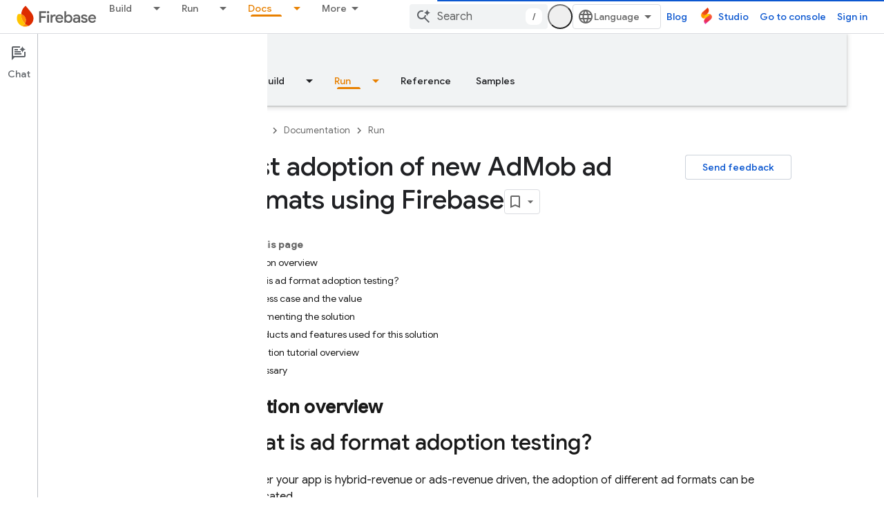

--- FILE ---
content_type: text/html; charset=UTF-8
request_url: https://feedback-pa.clients6.google.com/static/proxy.html?usegapi=1&jsh=m%3B%2F_%2Fscs%2Fabc-static%2F_%2Fjs%2Fk%3Dgapi.lb.en.2kN9-TZiXrM.O%2Fd%3D1%2Frs%3DAHpOoo_B4hu0FeWRuWHfxnZ3V0WubwN7Qw%2Fm%3D__features__
body_size: 78
content:
<!DOCTYPE html>
<html>
<head>
<title></title>
<meta http-equiv="X-UA-Compatible" content="IE=edge" />
<script type="text/javascript" nonce="iZmjvI8goQNhZw9z1qTSRA">
  window['startup'] = function() {
    googleapis.server.init();
  };
</script>
<script type="text/javascript"
  src="https://apis.google.com/js/googleapis.proxy.js?onload=startup" async
  defer nonce="iZmjvI8goQNhZw9z1qTSRA"></script>
</head>
<body>
</body>
</html>


--- FILE ---
content_type: text/javascript
request_url: https://www.gstatic.com/devrel-devsite/prod/v6dcfc5a6ab74baade852b535c8a876ff20ade102b870fd5f49da5da2dbf570bd/firebase/js/devsite_devsite_mwc_module.js
body_size: -867
content:
(function(_ds){var window=this;var kva=_ds.MA([':host{--mdc-line-height:var(--devsite-mdc-line-height,56px);--mdc-text-field-outlined-hover-border-color:#4e5256;--mdc-text-field-outlined-focused-border-color:var(--devsite-link-color);--mdc-text-field-outlined-focused-label-color:var(--devsite-link-color);--mdc-text-field-padding:16px;--mdc-text-field-border-radius:4px;--mdc-text-field-error-color:#d93025;--mdc-text-field-warning-color:#c63119;--mdc-text-field-icon-width:24px;--mdc-text-field-icon-height:24px;--mdc-select-dropdown-icon-color:rgba(0,0,0,.54)}*{-moz-box-sizing:border-box;box-sizing:border-box}label{border:var(--devsite-input-border);border-radius:var(--mdc-text-field-border-radius);color:var(--devsite-input-color,var(--devsite-primary-text-color));display:-webkit-box;display:-webkit-flex;display:-moz-box;display:-ms-flexbox;display:flex;position:relative;width:100%}label:hover{border-color:var(--mdc-text-field-outlined-hover-border-color)}label:focus{outline:0}label.devsite-mwc--focused,label.devsite-mwc--focused:hover{border:1px solid var(--mdc-text-field-outlined-focused-border-color)}label.devsite-mwc--focused .devsite-mwc__label,label.devsite-mwc--focused:hover .devsite-mwc__label{color:var(--mdc-text-field-outlined-focused-label-color);font-weight:500}label.devsite-mwc--focused input,label.devsite-mwc--focused select,label.devsite-mwc--focused textarea,label.devsite-mwc--focused:hover input,label.devsite-mwc--focused:hover select,label.devsite-mwc--focused:hover textarea{border:1px solid var(--mdc-text-field-outlined-focused-border-color);border-radius:calc(var(--mdc-text-field-border-radius)/2)}label.devsite-mwc--invalid,label.devsite-mwc--invalid:hover{border-color:var(--mdc-text-field-error-color)}@media (forced-colors:active){label.devsite-mwc--invalid,label.devsite-mwc--invalid:hover{border-color:LinkText}}label.devsite-mwc--invalid input,label.devsite-mwc--invalid select,label.devsite-mwc--invalid textarea,label.devsite-mwc--invalid:hover input,label.devsite-mwc--invalid:hover select,label.devsite-mwc--invalid:hover textarea{border-color:var(--mdc-text-field-error-color)}@media (forced-colors:active){label.devsite-mwc--invalid input,label.devsite-mwc--invalid select,label.devsite-mwc--invalid textarea,label.devsite-mwc--invalid:hover input,label.devsite-mwc--invalid:hover select,label.devsite-mwc--invalid:hover textarea{border-color:LinkText}}label.devsite-mwc--invalid .devsite-mwc__label,label.devsite-mwc--invalid:hover .devsite-mwc__label{color:var(--mdc-text-field-error-color)}@media (forced-colors:active){label.devsite-mwc--invalid .devsite-mwc__label,label.devsite-mwc--invalid:hover .devsite-mwc__label{color:LinkText}}label.devsite-mwc--warning,label.devsite-mwc--warning:hover{border-color:var(--mdc-text-field-warning-color)}@media (forced-colors:active){label.devsite-mwc--warning,label.devsite-mwc--warning:hover{border-color:LinkText}}label.devsite-mwc--warning input,label.devsite-mwc--warning select,label.devsite-mwc--warning textarea,label.devsite-mwc--warning:hover input,label.devsite-mwc--warning:hover select,label.devsite-mwc--warning:hover textarea{border-color:var(--mdc-text-field-warning-color)}@media (forced-colors:active){label.devsite-mwc--warning input,label.devsite-mwc--warning select,label.devsite-mwc--warning textarea,label.devsite-mwc--warning:hover input,label.devsite-mwc--warning:hover select,label.devsite-mwc--warning:hover textarea{border-color:LinkText}}label.devsite-mwc--warning .devsite-mwc__label,label.devsite-mwc--warning:hover .devsite-mwc__label{color:var(--mdc-text-field-warning-color)}@media (forced-colors:active){label.devsite-mwc--warning .devsite-mwc__label,label.devsite-mwc--warning:hover .devsite-mwc__label{color:LinkText}}.devsite-mwc__label--required:after{content:"*"/"(required)";margin-inline:1px 0}input,select,textarea{-webkit-appearance:none;-moz-appearance:none;appearance:none;background:var(--devsite-input-background);border:1px solid transparent;border-radius:var(--mdc-text-field-border-radius);color:var(--devsite-input-color,var(--devsite-primary-text-color));font-family:var(--mdc-typography-subtitle1-font-family,var(--mdc-typography-font-family,Roboto,sans-serif));font-size:var(--mdc-typography-subtitle1-font-size,1rem);font-weight:var(--mdc-typography-subtitle1-font-weight,400);letter-spacing:var(--mdc-typography-subtitle1-letter-spacing,.009375em);line-height:var(--mdc-line-height);margin-block:0;margin-inline:0;min-height:var(--mdc-line-height);outline:0;padding-block:0;padding-inline:var(--mdc-text-field-padding);text-transform:var(--mdc-typography-subtitle1-text-transform,inherit);width:100%}input:active,input:focus,select:active,select:focus,textarea:active,textarea:focus{outline:0}select{-webkit-padding-end:calc(var(--mdc-text-field-padding) + 18px);-moz-padding-end:calc(var(--mdc-text-field-padding) + 18px);overflow:hidden;padding-inline-end:calc(var(--mdc-text-field-padding) + 18px);text-overflow:ellipsis;white-space:nowrap}textarea{-moz-box-sizing:border-box;box-sizing:border-box;line-height:1.5em;overflow:hidden auto;padding-block:var(--mdc-text-field-padding);padding-inline:var(--mdc-text-field-padding);resize:none}.devsite-mwc__label{background:transparent;inset-block-start:50%;inset-inline-start:var(--mdc-text-field-padding);padding-block:0;padding-inline:0;pointer-events:none;position:absolute;-webkit-transform:translate3d(0,-50%,0) scale(1);transform:translate3d(0,-50%,0) scale(1);-webkit-transform-origin:left center;transform-origin:left center;-webkit-transition:all .15s cubic-bezier(.4,0,.2,1) 0s;transition:all .15s cubic-bezier(.4,0,.2,1) 0s}[dir=rtl] .devsite-mwc__label{-webkit-transform-origin:right center;transform-origin:right center}.devsite-mwc-text-area .devsite-mwc__label{inset-block-start:calc(13px + var(--mdc-text-field-padding))}.devsite-mwc-text-field__icon{-webkit-box-align:center;-moz-box-align:center;-ms-flex-align:center;-webkit-box-pack:center;-moz-box-pack:center;-ms-flex-pack:center;-webkit-align-items:center;align-items:center;display:-webkit-box;display:-webkit-flex;display:-moz-box;display:-ms-flexbox;display:flex;height:24px;inset-block-start:50%;inset-inline-start:var(--mdc-text-field-padding);-webkit-justify-content:center;justify-content:center;pointer-events:none;position:absolute;-webkit-transform:translate3d(0,-50%,0);transform:translate3d(0,-50%,0);width:24px}.devsite-mwc-text-field__icon img{max-width:100%}.devsite-mwc-text-field--with-leading-icon input{-webkit-padding-start:calc(var(--mdc-text-field-padding) + var(--mdc-text-field-icon-width) + 8px);-moz-padding-start:calc(var(--mdc-text-field-padding) + var(--mdc-text-field-icon-width) + 8px);padding-inline-start:calc(var(--mdc-text-field-padding) + var(--mdc-text-field-icon-width) + 8px)}.devsite-mwc-text-field--with-leading-icon .devsite-mwc__label{inset-inline-start:calc(var(--mdc-text-field-padding) + var(--mdc-text-field-icon-width) + 8px)}.devsite-mwc-select__dropdown-icon{fill:var(--mdc-select-dropdown-icon-color);inset-block-start:50%;inset-inline-end:var(--mdc-text-field-padding);pointer-events:none;-webkit-transform:translate3d(0,-50%,0);transform:translate3d(0,-50%,0)}.devsite-mwc-select__dropdown-icon,.devsite-mwc-select__dropdown-icon svg{height:5px;position:absolute;width:10px}.devsite-mwc-select__dropdown-icon svg .devsite-mwc-select__dropdown-icon-inactive{fill:var(--devsite-secondary-text-color)}.devsite-mwc-character-counter{color:var(--devsite-secondary-text-color);font-size:12px;margin-block:4px;margin-inline:var(--mdc-text-field-padding)}.devsite-mwc--floating .devsite-mwc__label{background:var(--devsite-input-background);inset-block-start:0;inset-inline-start:var(--mdc-text-field-padding);padding-block:0;padding-inline:4px;-webkit-transform:translate3d(-3px,-50%,0) scale(.75);transform:translate3d(-3px,-50%,0) scale(.75)}:host([disabled]){pointer-events:none}:host([disabled]) .devsite-mwc-select.devsite-mwc--floating .devsite-mwc__label{color:var(--devsite-secondary-text-color);z-index:1}']);var C4=_ds.nB(class extends _ds.oB{constructor(a){super();if(a.type!==3&&a.type!==1&&a.type!==4)throw Error("The `live` directive is not allowed on child or event bindings");if(a.Lb!==void 0)throw Error("`live` bindings can only contain a single expression");}render(a){return a}update(a,[b]){if(b===_ds.Zs||b===_ds.sA)return b;const c=a.element,d=a.name;if(a.type===3){if(b===c[d])return _ds.Zs}else if(a.type===4){if(!!b===c.hasAttribute(d))return _ds.Zs}else if(a.type===1&&c.getAttribute(d)===String(b))return _ds.Zs;
_ds.KN(a);return b}});var D4=function(a){return a.label?(0,_ds.M)`<span
      class="devsite-mwc__label ${a.required?"devsite-mwc__label--required":""}"
      >${a.label}</span
    >`:_ds.sA},E4=function(a){return a.icon?(0,_ds.M)`<span class="devsite-mwc-text-field__icon" aria-hidden="true">
          <img src="${a.staticPath}/images/icons/${a.icon}.svg" />
        </span>`:_ds.sA},lva=function(a){return(0,_ds.M)`
      <select class="devsite-mwc-select__input"
              .value="${C4(a.value)}"
              ?disabled="${a.disabled}"
              ?required="${a.required}"
              ?readonly="${a.readOnly}"
              name="${_ds.SR(a.name===""?void 0:a.name)}"
              @change="${b=>{a.ma(b);a.o(b)}}"
              @blur="${a.ea}"
              @focus="${a.oa}">
        ${a.options.map(b=>(0,_ds.M)`
          <option value="${b.value}"
                  ?disabled="${b.disabled}"
                  ?selected="${b.value.toUpperCase().trim()===a.value.toUpperCase().trim()}">
              ${b.text}
          </option>`)}
      </select>
      <span class="devsite-mwc-select__dropdown-icon" aria-hidden="true">
        <svg class="devsite-mwc-select__dropdown-icon-graphic"
             viewBox="7 10 10 5"
             focusable="false">
          <polygon class="devsite-mwc-select__dropdown-icon-inactive"
                   stroke="none"
                   fill-rule="evenodd"
                   points="7 10 12 15 17 10">
          </polygon>
        </svg>
      </span>`},F4=class extends _ds.eC{static get styles(){return kva}constructor(){super();this.readOnly=!1;this.kind="";this.type="text";this.disabled=this.warning=this.required=this.outlined=!1;this.name=this.value=this.placeholder=this.icon=this.label="";this.invalid=this.focused=!1;this.rows=2;this.cols=20;this.maxLength=this.minLength=-1;this.charCounter=!1;this.staticPath="";this.options=[]}m(a){super.m(a);(a=Array.from(this.querySelectorAll("option")).map(b=>({value:b.value,text:b.text,disabled:b.disabled})))&&
a.length&&a[0].text!==""&&a[0].value!==""&&a.unshift({value:"",text:"",disabled:!0});this.options=a;_ds.dB(this)}update(a){a.has("value")&&typeof this.value!=="string"&&(this.value=`${this.value}`);super.update(a)}ea(a){this.value=a.target.value.trim();this.focused=!1;this.value===""&&(this.warning=!1)}oa(a){this.value=a.target.value.trim();this.focused=!0}ma(a){this.value=a.target.value.trim();this.invalid=!1;this.required&&this.value===""?this.invalid=!0:this.value&&(this.minLength>0&&this.value.length<
this.minLength&&(this.invalid=!0),this.maxLength>0&&this.value.length>this.maxLength&&(this.invalid=!0))}o(a){const b=new CustomEvent("change");a&&(this.value=a.target.value.trim());this.dispatchEvent(b)}focus(){const a=new CustomEvent("focus");let b;(b=this.inputElement)==null||b.dispatchEvent(a);let c;(c=this.inputElement)==null||c.focus();let d;(d=this.Yj)==null||d.dispatchEvent(a);let e;(e=this.Yj)==null||e.focus();let f;(f=this.Tj)==null||f.dispatchEvent(a);let g;(g=this.Tj)==null||g.focus()}blur(){const a=
new CustomEvent("blur");let b;(b=this.inputElement)==null||b.dispatchEvent(a);let c;(c=this.inputElement)==null||c.blur();let d;(d=this.Yj)==null||d.dispatchEvent(a);let e;(e=this.Yj)==null||e.blur();let f;(f=this.Tj)==null||f.dispatchEvent(a);let g;(g=this.Tj)==null||g.blur()}select(){let a;(a=this.inputElement)==null||a.select();let b;(b=this.Tj)==null||b.select()}render(){switch(this.kind){case "textfield":var a=(0,_ds.fz)({"devsite-mwc-text-field--with-leading-icon":this.icon,"devsite-mwc--no-label":!this.label,
"devsite-mwc--outlined":this.outlined,"devsite-mwc--disabled":this.disabled,"devsite-mwc--focused":this.focused,"devsite-mwc--invalid":this.invalid,"devsite-mwc--warning":this.warning,"devsite-mwc--floating":this.value!==""||this.focused}),b=D4(this),c=E4(this);var d=this.minLength===-1?void 0:this.minLength;const e=this.maxLength===-1?void 0:this.maxLength;d=(0,_ds.M)` <input
      class="devsite-mwc-text-field__input"
      type="${this.type}"
      .value="${C4(this.value)}"
      ?disabled="${this.disabled}"
      placeholder="${this.placeholder}"
      ?required="${this.required}"
      ?readonly="${this.readOnly}"
      minlength="${d!=null?d:_ds.sA}"
      maxlength="${e!=null?e:_ds.sA}"
      name="${_ds.SR(this.name===""?void 0:this.name)}"
      @input="${this.ma}"
      @blur="${this.ea}"
      @focus="${this.oa}"
      @change="${this.o}" />`;return(0,_ds.M)`
      <label class="devsite-mwc-text-field ${a}">
        ${b} ${c}
        ${d}
      </label>
    `;case "select":a:{for(a of this.options)if(a.value.trim()===this.value.trim()){a=a.text.trim();break a}a=""}return(0,_ds.M)`
      <label class="devsite-mwc-select ${(0,_ds.fz)({"devsite-mwc--disabled":this.disabled,"devsite-mwc--no-label":!this.label,"devsite-mwc--outlined":this.outlined,"devsite-mwc--focused":this.focused,"devsite-mwc--invalid":this.invalid,"devsite-mwc--floating":a!==""||this.focused})}">
        ${D4(this)} ${E4(this)}
        ${lva(this)}
      </label>
    `;case "textarea":return a=(0,_ds.fz)({"devsite-mwc--no-label":!this.label,"devsite-mwc--outlined":this.outlined,"devsite-mwc--disabled":this.disabled,"devsite-mwc--focused":this.focused,"devsite-mwc--invalid":this.invalid,"devsite-mwc--floating":this.value!==""||this.focused}),b=D4(this),c=this.minLength===-1?void 0:this.minLength,d=this.maxLength===-1?void 0:this.maxLength,c=(0,_ds.M)`<textarea
      class="devsite-mwc-text-area__input"
      .value="${C4(this.value)}"
      ?disabled="${this.disabled}"
      ?required="${this.required}"
      ?readonly="${this.readOnly}"
      rows="${this.rows}"
      cols="${this.cols}"
      name="${_ds.SR(this.name===""?void 0:this.name)}"
      minlength="${c!=null?c:_ds.sA}"
      maxlength="${d!=null?d:_ds.sA}"
      @input="${this.ma}"
      @blur="${this.ea}"
      @focus="${this.oa}"
      @change="${this.o}"></textarea>`,(0,_ds.M)`
      <label class="devsite-mwc-text-area ${a}">
        ${b} ${c}
      </label>
      ${!this.charCounter&&this.maxLength?_ds.sA:(0,_ds.M)`<span class="devsite-mwc-character-counter"
      >${Math.min(this.value.length,this.maxLength)} / ${this.maxLength}</span
    >`}
    `;default:return(0,_ds.M)`<span>Invalid element type</span>`}}};_ds.w([_ds.ht("input"),_ds.x("design:type",HTMLInputElement)],F4.prototype,"inputElement",void 0);_ds.w([_ds.ht("select"),_ds.x("design:type",HTMLSelectElement)],F4.prototype,"Yj",void 0);_ds.w([_ds.ht("textarea"),_ds.x("design:type",HTMLTextAreaElement)],F4.prototype,"Tj",void 0);_ds.w([_ds.F({type:Boolean}),_ds.x("design:type",Object)],F4.prototype,"readOnly",void 0);
_ds.w([_ds.F({type:String}),_ds.x("design:type",Object)],F4.prototype,"kind",void 0);_ds.w([_ds.F({type:String}),_ds.x("design:type",String)],F4.prototype,"type",void 0);_ds.w([_ds.F({type:Boolean}),_ds.x("design:type",Object)],F4.prototype,"outlined",void 0);_ds.w([_ds.F({type:Boolean,La:!0}),_ds.x("design:type",Object)],F4.prototype,"required",void 0);_ds.w([_ds.F({type:Boolean,La:!0}),_ds.x("design:type",Object)],F4.prototype,"warning",void 0);
_ds.w([_ds.F({type:Boolean,La:!0}),_ds.x("design:type",Object)],F4.prototype,"disabled",void 0);_ds.w([_ds.F({type:String}),_ds.x("design:type",Object)],F4.prototype,"label",void 0);_ds.w([_ds.F({type:String}),_ds.x("design:type",Object)],F4.prototype,"icon",void 0);_ds.w([_ds.F({type:String}),_ds.x("design:type",Object)],F4.prototype,"placeholder",void 0);_ds.w([_ds.F({type:String}),_ds.x("design:type",Object)],F4.prototype,"value",void 0);
_ds.w([_ds.F({type:String}),_ds.x("design:type",Object)],F4.prototype,"name",void 0);_ds.w([_ds.F({type:Boolean}),_ds.x("design:type",Object)],F4.prototype,"focused",void 0);_ds.w([_ds.F({type:Boolean,La:!0}),_ds.x("design:type",Object)],F4.prototype,"invalid",void 0);_ds.w([_ds.F({type:Number}),_ds.x("design:type",Object)],F4.prototype,"rows",void 0);_ds.w([_ds.F({type:Number}),_ds.x("design:type",Object)],F4.prototype,"cols",void 0);
_ds.w([_ds.F({type:Number}),_ds.x("design:type",Object)],F4.prototype,"minLength",void 0);_ds.w([_ds.F({type:Number}),_ds.x("design:type",Object)],F4.prototype,"maxLength",void 0);_ds.w([_ds.F({type:Boolean}),_ds.x("design:type",Object)],F4.prototype,"charCounter",void 0);_ds.w([_ds.F({type:String,La:!0}),_ds.x("design:type",Object)],F4.prototype,"staticPath",void 0);try{customElements.define("devsite-mwc",F4)}catch(a){console.warn("Unrecognized DevSite custom element - DevsiteMwc",a)};})(_ds_www);


--- FILE ---
content_type: text/javascript
request_url: https://www.gstatic.com/devrel-devsite/prod/v6dcfc5a6ab74baade852b535c8a876ff20ade102b870fd5f49da5da2dbf570bd/firebase/js/devsite_devsite_cookie_notification_bar_module.js
body_size: -867
content:
(function(_ds){var window=this;var w1=function(){return"devsite-cookie-notification-bar"},Pra=async function(a){const b=await _ds.v(),c=document.documentElement.lang||"en";var d=b.getConfig();const e=_ds.A(d,16),f=_ds.rk(d,30);d=_ds.nk(d,31);await b.hasMendelFlagAccess("MiscFeatureFlags","regional_cookie_consent_exemption")?(a.ea=!0,a.ma.resolve()):f===4?a.o=new _ds.oS(a,{category:"2A",language:c,siteId:e,analyticsStorage:d}):f===3?a.o=new _ds.oS(a,{category:"2B",language:c,siteId:e,analyticsStorage:d}):(a.ea=!0,a.ma.resolve())},
Qra=function(a){a.o&&(a.o.listen("loaded",async()=>{a.ma.resolve();const b=await _ds.v();await x1(a);await a.hasAccepted()?await b.getStorage().set("cookies_accepted","","true"):(await b.getStorage().remove("cookies_accepted",""),await _ds.is(b.getStorage()));a.dispatchEvent(new CustomEvent("devsite-analytics-observation",{detail:{category:"cookie_bar",action:"loaded"},bubbles:!0}))}),a.o.listen("visibilitychange",()=>{x1(a)}),a.o.listen("statuschange",async()=>{const b=await _ds.v(),c=await a.hasAccepted();
c?await b.getStorage().get("cookies_accepted","")!=="true"&&await b.getStorage().set("cookies_accepted","","true"):(await b.getStorage().remove("cookies_accepted",""),await _ds.is(b.getStorage()));a.dispatchEvent(new CustomEvent("devsite-analytics-observation",{detail:{category:"cookie_bar",action:"status_changed",label:c?"accepted":"rejected"},bubbles:!0}))}),a.eventHandler.listen(document.body,"devsite-sticky-resize",()=>x1(a)))},x1=async function(a){if(a.o){var b=await a.o.rendered;b instanceof
HTMLElement&&(await a.isVisible()?document.body.style.setProperty("--devsite-cookie-bar-height",getComputedStyle(b).height):document.body.style.removeProperty("--devsite-cookie-bar-height"))}},y1=class extends _ds.eC{constructor(){super(...arguments);this.ma=new _ds.Hh;this.o=null;this.ea=!1;this.eventHandler=new _ds.u}Na(){return this}async connectedCallback(){super.connectedCallback();await Pra(this);Qra(this)}disconnectedCallback(){super.disconnectedCallback();if(this.o){let a;(a=this.o)==null||
a.destroy()}document.body.style.removeProperty("--devsite-cookie-bar-height");this.ma=new _ds.Hh;_ds.D(this.eventHandler)}async hasAccepted(){await this.ready();if(this.ea)return!0;let a;return((a=this.o)==null?void 0:a.status)==="ACCEPTED"||!1}async isVisible(){await this.ready();let a;return((a=this.o)==null?void 0:a.visible)||!1}async ready(){return this.ma.promise}async getCookieNotificationBar(){await this.ready();return this.o}};y1.prototype.getCookieNotificationBar=y1.prototype.getCookieNotificationBar;
y1.getTagName=w1;try{window.customElements.define(w1(),y1)}catch(a){console.warn("Unrecognized DevSite custom element - DevsiteCookieNotificationBar",a)};})(_ds_www);


--- FILE ---
content_type: text/javascript
request_url: https://www.gstatic.com/devrel-devsite/prod/v6dcfc5a6ab74baade852b535c8a876ff20ade102b870fd5f49da5da2dbf570bd/firebase/js/devsite_devsite_fast_track_profile_creator_module.js
body_size: -866
content:
(function(_ds){var window=this;try{customElements.define("devsite-fast-track-profile-creator",_ds.HU)}catch(a){console.warn("Unrecognized DevSite custom element - DevsiteFastTrackProfileCreator",a)};})(_ds_www);


--- FILE ---
content_type: image/svg+xml
request_url: https://firebase.google.com/static/docs/tutorials/test-ad-format-adoption/images/test-ad-format-adoption-flowchart.svg?authuser=7
body_size: 82503
content:
<?xml version="1.0" encoding="UTF-8" standalone="no"?>
<!-- Created with Inkscape (http://www.inkscape.org/) -->

<svg
   width="1200"
   height="271.00003"
   viewBox="0 0 317.50001 71.702089"
   version="1.1"
   id="svg5"
   inkscape:version="1.1 (c4e8f9e, 2021-05-24)"
   sodipodi:docname="test-ad-format-adoption-flowchart.svg"
   xmlns:inkscape="http://www.inkscape.org/namespaces/inkscape"
   xmlns:sodipodi="http://sodipodi.sourceforge.net/DTD/sodipodi-0.dtd"
   xmlns:xlink="http://www.w3.org/1999/xlink"
   xmlns="http://www.w3.org/2000/svg"
   xmlns:svg="http://www.w3.org/2000/svg">
  <sodipodi:namedview
     id="namedview7"
     pagecolor="#ffffff"
     bordercolor="#cccccc"
     borderopacity="1"
     inkscape:pageshadow="0"
     inkscape:pageopacity="1"
     inkscape:pagecheckerboard="0"
     inkscape:document-units="mm"
     showgrid="false"
     inkscape:zoom="1"
     inkscape:cx="1031.5"
     inkscape:cy="36.5"
     inkscape:window-width="1472"
     inkscape:window-height="1003"
     inkscape:window-x="589"
     inkscape:window-y="1418"
     inkscape:window-maximized="0"
     inkscape:current-layer="layer1"
     units="px"
     fit-margin-top="0"
     fit-margin-left="0"
     fit-margin-right="0"
     fit-margin-bottom="0" />
  <defs
     id="defs2">
    <marker
       style="overflow:visible"
       id="marker20577"
       refX="0"
       refY="0"
       orient="auto"
       inkscape:stockid="DotS"
       inkscape:isstock="true">
      <path
         transform="matrix(0.2,0,0,0.2,1.48,0.2)"
         style="fill:context-stroke;fill-rule:evenodd;stroke:context-stroke;stroke-width:1pt"
         d="m -2.5,-1 c 0,2.76 -2.24,5 -5,5 -2.76,0 -5,-2.24 -5,-5 0,-2.76 2.24,-5 5,-5 2.76,0 5,2.24 5,5 z"
         id="path20575" />
    </marker>
    <marker
       style="overflow:visible"
       id="marker19647"
       refX="0"
       refY="0"
       orient="auto"
       inkscape:stockid="Arrow2Mend"
       inkscape:isstock="true">
      <path
         transform="scale(-0.6)"
         d="M 8.7185878,4.0337352 -2.2072895,0.01601326 8.7185884,-4.0017078 c -1.7454984,2.3720609 -1.7354408,5.6174519 -6e-7,8.035443 z"
         style="fill:context-stroke;fill-rule:evenodd;stroke-width:0.625;stroke-linejoin:round"
         id="path19645" />
    </marker>
    <marker
       style="overflow:visible"
       id="Arrow1Send"
       refX="0"
       refY="0"
       orient="auto"
       inkscape:stockid="Arrow1Send"
       inkscape:isstock="true">
      <path
         transform="matrix(-0.2,0,0,-0.2,-1.2,0)"
         style="fill:context-stroke;fill-rule:evenodd;stroke:context-stroke;stroke-width:1pt"
         d="M 0,0 5,-5 -12.5,0 5,5 Z"
         id="path19350" />
    </marker>
    <marker
       style="overflow:visible"
       id="DotS"
       refX="0"
       refY="0"
       orient="auto"
       inkscape:stockid="DotS"
       inkscape:isstock="true">
      <path
         transform="matrix(0.2,0,0,0.2,1.48,0.2)"
         style="fill:context-stroke;fill-rule:evenodd;stroke:context-stroke;stroke-width:1pt"
         d="m -2.5,-1 c 0,2.76 -2.24,5 -5,5 -2.76,0 -5,-2.24 -5,-5 0,-2.76 2.24,-5 5,-5 2.76,0 5,2.24 5,5 z"
         id="path19402" />
    </marker>
    <marker
       style="overflow:visible"
       id="Arrow2Mend"
       refX="0"
       refY="0"
       orient="auto"
       inkscape:stockid="Arrow2Mend"
       inkscape:isstock="true">
      <path
         transform="scale(-0.6)"
         d="M 8.7185878,4.0337352 -2.2072895,0.01601326 8.7185884,-4.0017078 c -1.7454984,2.3720609 -1.7354408,5.6174519 -6e-7,8.035443 z"
         style="fill:context-stroke;fill-rule:evenodd;stroke-width:0.625;stroke-linejoin:round"
         id="path19362" />
    </marker>
    <marker
       style="overflow:visible"
       id="DotM"
       refX="0"
       refY="0"
       orient="auto"
       inkscape:stockid="DotM"
       inkscape:isstock="true">
      <path
         transform="matrix(0.4,0,0,0.4,2.96,0.4)"
         style="fill:context-stroke;fill-rule:evenodd;stroke:context-stroke;stroke-width:1pt"
         d="m -2.5,-1 c 0,2.76 -2.24,5 -5,5 -2.76,0 -5,-2.24 -5,-5 0,-2.76 2.24,-5 5,-5 2.76,0 5,2.24 5,5 z"
         id="path19399" />
    </marker>
    <marker
       style="overflow:visible"
       id="DotS-4"
       refX="0"
       refY="0"
       orient="auto"
       inkscape:stockid="DotS"
       inkscape:isstock="true">
      <path
         transform="matrix(0.2,0,0,0.2,1.48,0.2)"
         style="fill:context-stroke;fill-rule:evenodd;stroke:context-stroke;stroke-width:1pt"
         d="m -2.5,-1 c 0,2.76 -2.24,5 -5,5 -2.76,0 -5,-2.24 -5,-5 0,-2.76 2.24,-5 5,-5 2.76,0 5,2.24 5,5 z"
         id="path19402-1" />
    </marker>
    <marker
       style="overflow:visible"
       id="marker19647-5"
       refX="0"
       refY="0"
       orient="auto"
       inkscape:stockid="Arrow2Mend"
       inkscape:isstock="true">
      <path
         transform="scale(-0.6)"
         d="M 8.7185878,4.0337352 -2.2072895,0.01601326 8.7185884,-4.0017078 c -1.7454984,2.3720609 -1.7354408,5.6174519 -6e-7,8.035443 z"
         style="fill:context-stroke;fill-rule:evenodd;stroke-width:0.625;stroke-linejoin:round"
         id="path19645-9" />
    </marker>
    <marker
       style="overflow:visible"
       id="DotS-42"
       refX="0"
       refY="0"
       orient="auto"
       inkscape:stockid="DotS"
       inkscape:isstock="true">
      <path
         transform="matrix(0.2,0,0,0.2,1.48,0.2)"
         style="fill:context-stroke;fill-rule:evenodd;stroke:context-stroke;stroke-width:1pt"
         d="m -2.5,-1 c 0,2.76 -2.24,5 -5,5 -2.76,0 -5,-2.24 -5,-5 0,-2.76 2.24,-5 5,-5 2.76,0 5,2.24 5,5 z"
         id="path19402-14" />
    </marker>
    <marker
       style="overflow:visible"
       id="marker19647-3"
       refX="0"
       refY="0"
       orient="auto"
       inkscape:stockid="Arrow2Mend"
       inkscape:isstock="true">
      <path
         transform="scale(-0.6)"
         d="M 8.7185878,4.0337352 -2.2072895,0.01601326 8.7185884,-4.0017078 c -1.7454984,2.3720609 -1.7354408,5.6174519 -6e-7,8.035443 z"
         style="fill:context-stroke;fill-rule:evenodd;stroke-width:0.625;stroke-linejoin:round"
         id="path19645-2" />
    </marker>
    <marker
       style="overflow:visible"
       id="DotS-42-1"
       refX="0"
       refY="0"
       orient="auto"
       inkscape:stockid="DotS"
       inkscape:isstock="true">
      <path
         transform="matrix(0.2,0,0,0.2,1.48,0.2)"
         style="fill:context-stroke;fill-rule:evenodd;stroke:context-stroke;stroke-width:1pt"
         d="m -2.5,-1 c 0,2.76 -2.24,5 -5,5 -2.76,0 -5,-2.24 -5,-5 0,-2.76 2.24,-5 5,-5 2.76,0 5,2.24 5,5 z"
         id="path19402-14-0" />
    </marker>
    <marker
       style="overflow:visible"
       id="marker19647-3-9"
       refX="0"
       refY="0"
       orient="auto"
       inkscape:stockid="Arrow2Mend"
       inkscape:isstock="true">
      <path
         transform="scale(-0.6)"
         d="M 8.7185878,4.0337352 -2.2072895,0.01601326 8.7185884,-4.0017078 c -1.7454984,2.3720609 -1.7354408,5.6174519 -6e-7,8.035443 z"
         style="fill:context-stroke;fill-rule:evenodd;stroke-width:0.625;stroke-linejoin:round"
         id="path19645-2-3" />
    </marker>
    <marker
       style="overflow:visible"
       id="DotS-422"
       refX="0"
       refY="0"
       orient="auto"
       inkscape:stockid="DotS"
       inkscape:isstock="true">
      <path
         transform="matrix(0.2,0,0,0.2,1.48,0.2)"
         style="fill:context-stroke;fill-rule:evenodd;stroke:context-stroke;stroke-width:1pt"
         d="m -2.5,-1 c 0,2.76 -2.24,5 -5,5 -2.76,0 -5,-2.24 -5,-5 0,-2.76 2.24,-5 5,-5 2.76,0 5,2.24 5,5 z"
         id="path19402-3" />
    </marker>
    <marker
       style="overflow:visible"
       id="marker19647-31"
       refX="0"
       refY="0"
       orient="auto"
       inkscape:stockid="Arrow2Mend"
       inkscape:isstock="true">
      <path
         transform="scale(-0.6)"
         d="M 8.7185878,4.0337352 -2.2072895,0.01601326 8.7185884,-4.0017078 c -1.7454984,2.3720609 -1.7354408,5.6174519 -6e-7,8.035443 z"
         style="fill:context-stroke;fill-rule:evenodd;stroke-width:0.625;stroke-linejoin:round"
         id="path19645-94" />
    </marker>
    <marker
       style="overflow:visible"
       id="DotS-422-7"
       refX="0"
       refY="0"
       orient="auto"
       inkscape:stockid="DotS"
       inkscape:isstock="true">
      <path
         transform="matrix(0.2,0,0,0.2,1.48,0.2)"
         style="fill:context-stroke;fill-rule:evenodd;stroke:context-stroke;stroke-width:1pt"
         d="m -2.5,-1 c 0,2.76 -2.24,5 -5,5 -2.76,0 -5,-2.24 -5,-5 0,-2.76 2.24,-5 5,-5 2.76,0 5,2.24 5,5 z"
         id="path19402-3-7" />
    </marker>
    <marker
       style="overflow:visible"
       id="marker19647-31-3"
       refX="0"
       refY="0"
       orient="auto"
       inkscape:stockid="Arrow2Mend"
       inkscape:isstock="true">
      <path
         transform="scale(-0.6)"
         d="M 8.7185878,4.0337352 -2.2072895,0.01601326 8.7185884,-4.0017078 c -1.7454984,2.3720609 -1.7354408,5.6174519 -6e-7,8.035443 z"
         style="fill:context-stroke;fill-rule:evenodd;stroke-width:0.625;stroke-linejoin:round"
         id="path19645-94-2" />
    </marker>
    <marker
       style="overflow:visible"
       id="DotS-42-4"
       refX="0"
       refY="0"
       orient="auto"
       inkscape:stockid="DotS"
       inkscape:isstock="true">
      <path
         transform="matrix(0.2,0,0,0.2,1.48,0.2)"
         style="fill:context-stroke;fill-rule:evenodd;stroke:context-stroke;stroke-width:1pt"
         d="m -2.5,-1 c 0,2.76 -2.24,5 -5,5 -2.76,0 -5,-2.24 -5,-5 0,-2.76 2.24,-5 5,-5 2.76,0 5,2.24 5,5 z"
         id="path19402-14-3" />
    </marker>
    <marker
       style="overflow:visible"
       id="marker19647-3-1"
       refX="0"
       refY="0"
       orient="auto"
       inkscape:stockid="Arrow2Mend"
       inkscape:isstock="true">
      <path
         transform="scale(-0.6)"
         d="M 8.7185878,4.0337352 -2.2072895,0.01601326 8.7185884,-4.0017078 c -1.7454984,2.3720609 -1.7354408,5.6174519 -6e-7,8.035443 z"
         style="fill:context-stroke;fill-rule:evenodd;stroke-width:0.625;stroke-linejoin:round"
         id="path19645-2-5" />
    </marker>
    <marker
       style="overflow:visible"
       id="marker19647-3-3"
       refX="0"
       refY="0"
       orient="auto"
       inkscape:stockid="Arrow2Mend"
       inkscape:isstock="true">
      <path
         transform="scale(-0.6)"
         d="M 8.7185878,4.0337352 -2.2072895,0.01601326 8.7185884,-4.0017078 c -1.7454984,2.3720609 -1.7354408,5.6174519 -6e-7,8.035443 z"
         style="fill:context-stroke;fill-rule:evenodd;stroke-width:0.625;stroke-linejoin:round"
         id="path19645-2-34" />
    </marker>
    <marker
       style="overflow:visible"
       id="marker19647-3-3-3"
       refX="0"
       refY="0"
       orient="auto"
       inkscape:stockid="Arrow2Mend"
       inkscape:isstock="true">
      <path
         transform="scale(-0.6)"
         d="M 8.7185878,4.0337352 -2.2072895,0.01601326 8.7185884,-4.0017078 c -1.7454984,2.3720609 -1.7354408,5.6174519 -6e-7,8.035443 z"
         style="fill:context-stroke;fill-rule:evenodd;stroke-width:0.625;stroke-linejoin:round"
         id="path19645-2-34-3" />
    </marker>
    <clipPath
       id="a">
      <path
         d="m 143.41,47.34 a 4,4 0 0 0 -6.77,-2.16 L 115.88,66 99.54,34.89 a 4,4 0 0 0 -7.08,0 l -8.93,17 -22.4,-41.77 A 4,4 0 0 0 53.65,11.4 L 32,150 89.9,182.46 a 12,12 0 0 0 11.7,0 L 160,150 Z"
         fill="none"
         id="path24636" />
    </clipPath>
    <linearGradient
       x1="56.900002"
       y1="102.54"
       x2="48.900002"
       y2="98.360001"
       gradientUnits="userSpaceOnUse"
       id="b">
      <stop
         offset="0"
         stop-color="#a52714"
         id="stop24639" />
      <stop
         offset=".4"
         stop-color="#a52714"
         stop-opacity=".5"
         id="stop24641" />
      <stop
         offset=".8"
         stop-color="#a52714"
         stop-opacity="0"
         id="stop24643" />
    </linearGradient>
    <linearGradient
       x1="90.889999"
       y1="90.910004"
       x2="87.309998"
       y2="87.330002"
       gradientUnits="userSpaceOnUse"
       id="c">
      <stop
         offset="0"
         stop-color="#a52714"
         stop-opacity=".8"
         id="stop24646" />
      <stop
         offset=".5"
         stop-color="#a52714"
         stop-opacity=".21"
         id="stop24648" />
      <stop
         offset="1"
         stop-color="#a52714"
         stop-opacity="0"
         id="stop24650" />
    </linearGradient>
    <linearGradient
       x1="27.188"
       y1="40.280998"
       x2="160.875"
       y2="173.968"
       gradientUnits="userSpaceOnUse"
       id="d">
      <stop
         offset="0"
         stop-color="#fff"
         stop-opacity=".1"
         id="stop24653" />
      <stop
         offset="1"
         stop-color="#fff"
         stop-opacity="0"
         id="stop24655" />
    </linearGradient>
    <clipPath
       id="a-4">
      <path
         d="m 143.41,47.34 a 4,4 0 0 0 -6.77,-2.16 L 115.88,66 99.54,34.89 a 4,4 0 0 0 -7.08,0 l -8.93,17 -22.4,-41.77 A 4,4 0 0 0 53.65,11.4 L 32,150 89.9,182.46 a 12,12 0 0 0 11.7,0 L 160,150 Z"
         fill="none"
         id="path24882" />
    </clipPath>
    <linearGradient
       x1="56.900002"
       y1="102.54"
       x2="48.900002"
       y2="98.360001"
       gradientUnits="userSpaceOnUse"
       id="b-3">
      <stop
         offset="0"
         stop-color="#a52714"
         id="stop24885" />
      <stop
         offset=".4"
         stop-color="#a52714"
         stop-opacity=".5"
         id="stop24887" />
      <stop
         offset=".8"
         stop-color="#a52714"
         stop-opacity="0"
         id="stop24889" />
    </linearGradient>
    <linearGradient
       x1="90.889999"
       y1="90.910004"
       x2="87.309998"
       y2="87.330002"
       gradientUnits="userSpaceOnUse"
       id="c-2">
      <stop
         offset="0"
         stop-color="#a52714"
         stop-opacity=".8"
         id="stop24892" />
      <stop
         offset=".5"
         stop-color="#a52714"
         stop-opacity=".21"
         id="stop24894" />
      <stop
         offset="1"
         stop-color="#a52714"
         stop-opacity="0"
         id="stop24896" />
    </linearGradient>
    <linearGradient
       x1="27.188"
       y1="40.280998"
       x2="160.875"
       y2="173.968"
       gradientUnits="userSpaceOnUse"
       id="d-1">
      <stop
         offset="0"
         stop-color="#fff"
         stop-opacity=".1"
         id="stop24899" />
      <stop
         offset="1"
         stop-color="#fff"
         stop-opacity="0"
         id="stop24901" />
    </linearGradient>
    <marker
       style="overflow:visible"
       refX="0"
       refY="0"
       orient="auto"
       inkscape:stockid="DotS-422-73185"
       inkscape:isstock="true"
       id="DotS-422-73185">
      <path
         transform="matrix(0.2,0,0,0.2,1.48,0.2)"
         style="fill:#4d4d4d;fill-rule:evenodd;stroke:#4d4d4d;stroke-width:1pt"
         d="m -2.5,-1 c 0,2.76 -2.24,5 -5,5 -2.76,0 -5,-2.24 -5,-5 0,-2.76 2.24,-5 5,-5 2.76,0 5,2.24 5,5 z"
         id="path448" />
    </marker>
    <marker
       style="overflow:visible"
       refX="0"
       refY="0"
       orient="auto"
       inkscape:stockid="marker19647-31-34987"
       inkscape:isstock="true"
       id="marker19647-31-34987">
      <path
         transform="scale(-0.6)"
         d="M 8.7185878,4.0337352 -2.2072895,0.01601326 8.7185884,-4.0017078 c -1.7454984,2.3720609 -1.7354408,5.6174519 -6e-7,8.035443 z"
         style="fill:#4d4d4d;fill-rule:evenodd;stroke:#4d4d4d;stroke-width:0.625;stroke-linejoin:round"
         id="path768" />
    </marker>
    <marker
       style="overflow:visible"
       refX="0"
       refY="0"
       orient="auto"
       inkscape:stockid="DotS-4227803"
       inkscape:isstock="true"
       id="DotS-4227803">
      <path
         transform="matrix(0.2,0,0,0.2,1.48,0.2)"
         style="fill:#4d4d4d;fill-rule:evenodd;stroke:#4d4d4d;stroke-width:1pt"
         d="m -2.5,-1 c 0,2.76 -2.24,5 -5,5 -2.76,0 -5,-2.24 -5,-5 0,-2.76 2.24,-5 5,-5 2.76,0 5,2.24 5,5 z"
         id="path1092" />
    </marker>
    <marker
       style="overflow:visible"
       refX="0"
       refY="0"
       orient="auto"
       inkscape:stockid="marker19647-318036"
       inkscape:isstock="true"
       id="marker19647-318036">
      <path
         transform="scale(-0.6)"
         d="M 8.7185878,4.0337352 -2.2072895,0.01601326 8.7185884,-4.0017078 c -1.7454984,2.3720609 -1.7354408,5.6174519 -6e-7,8.035443 z"
         style="fill:#4d4d4d;fill-rule:evenodd;stroke:#4d4d4d;stroke-width:0.625;stroke-linejoin:round"
         id="path1095" />
    </marker>
    <marker
       style="overflow:visible"
       refX="0"
       refY="0"
       orient="auto"
       inkscape:stockid="DotS4382"
       inkscape:isstock="true"
       id="DotS4382">
      <path
         transform="matrix(0.2,0,0,0.2,1.48,0.2)"
         style="fill:#4d4d4d;fill-rule:evenodd;stroke:#4d4d4d;stroke-width:1pt"
         d="m -2.5,-1 c 0,2.76 -2.24,5 -5,5 -2.76,0 -5,-2.24 -5,-5 0,-2.76 2.24,-5 5,-5 2.76,0 5,2.24 5,5 z"
         id="path1429" />
    </marker>
    <marker
       style="overflow:visible"
       refX="0"
       refY="0"
       orient="auto"
       inkscape:stockid="marker196475232"
       inkscape:isstock="true"
       id="marker196475232">
      <path
         transform="scale(-0.6)"
         d="M 8.7185878,4.0337352 -2.2072895,0.01601326 8.7185884,-4.0017078 c -1.7454984,2.3720609 -1.7354408,5.6174519 -6e-7,8.035443 z"
         style="fill:#4d4d4d;fill-rule:evenodd;stroke:#4d4d4d;stroke-width:0.625;stroke-linejoin:round"
         id="path1432" />
    </marker>
    <marker
       style="overflow:visible"
       refX="0"
       refY="0"
       orient="auto"
       inkscape:stockid="marker205772730"
       inkscape:isstock="true"
       id="marker205772730">
      <path
         transform="matrix(0.2,0,0,0.2,1.48,0.2)"
         style="fill:#4d4d4d;fill-rule:evenodd;stroke:#4d4d4d;stroke-width:1pt"
         d="m -2.5,-1 c 0,2.76 -2.24,5 -5,5 -2.76,0 -5,-2.24 -5,-5 0,-2.76 2.24,-5 5,-5 2.76,0 5,2.24 5,5 z"
         id="path1774" />
    </marker>
    <marker
       style="overflow:visible"
       refX="0"
       refY="0"
       orient="auto"
       inkscape:stockid="marker19647-3-37179"
       inkscape:isstock="true"
       id="marker19647-3-37179">
      <path
         transform="scale(-0.6)"
         d="M 8.7185878,4.0337352 -2.2072895,0.01601326 8.7185884,-4.0017078 c -1.7454984,2.3720609 -1.7354408,5.6174519 -6e-7,8.035443 z"
         style="fill:#4d4d4d;fill-rule:evenodd;stroke:#4d4d4d;stroke-width:0.625;stroke-linejoin:round"
         id="path2118" />
    </marker>
    <marker
       style="overflow:visible"
       refX="0"
       refY="0"
       orient="auto"
       inkscape:stockid="marker205779322"
       inkscape:isstock="true"
       id="marker205779322">
      <path
         transform="matrix(0.2,0,0,0.2,1.48,0.2)"
         style="fill:#4d4d4d;fill-rule:evenodd;stroke:#4d4d4d;stroke-width:1pt"
         d="m -2.5,-1 c 0,2.76 -2.24,5 -5,5 -2.76,0 -5,-2.24 -5,-5 0,-2.76 2.24,-5 5,-5 2.76,0 5,2.24 5,5 z"
         id="path2466" />
    </marker>
    <marker
       style="overflow:visible"
       refX="0"
       refY="0"
       orient="auto"
       inkscape:stockid="marker19647-32217"
       inkscape:isstock="true"
       id="marker19647-32217">
      <path
         transform="scale(-0.6)"
         d="M 8.7185878,4.0337352 -2.2072895,0.01601326 8.7185884,-4.0017078 c -1.7454984,2.3720609 -1.7354408,5.6174519 -6e-7,8.035443 z"
         style="fill:#4d4d4d;fill-rule:evenodd;stroke:#4d4d4d;stroke-width:0.625;stroke-linejoin:round"
         id="path2469" />
    </marker>
    <marker
       style="overflow:visible"
       refX="0"
       refY="0"
       orient="auto"
       inkscape:stockid="DotS-42-1664"
       inkscape:isstock="true"
       id="DotS-42-1664">
      <path
         transform="matrix(0.2,0,0,0.2,1.48,0.2)"
         style="fill:#4d4d4d;fill-rule:evenodd;stroke:#4d4d4d;stroke-width:1pt"
         d="m -2.5,-1 c 0,2.76 -2.24,5 -5,5 -2.76,0 -5,-2.24 -5,-5 0,-2.76 2.24,-5 5,-5 2.76,0 5,2.24 5,5 z"
         id="path2827" />
    </marker>
    <marker
       style="overflow:visible"
       refX="0"
       refY="0"
       orient="auto"
       inkscape:stockid="marker19647-3-94678"
       inkscape:isstock="true"
       id="marker19647-3-94678">
      <path
         transform="scale(-0.6)"
         d="M 8.7185878,4.0337352 -2.2072895,0.01601326 8.7185884,-4.0017078 c -1.7454984,2.3720609 -1.7354408,5.6174519 -6e-7,8.035443 z"
         style="fill:#4d4d4d;fill-rule:evenodd;stroke:#4d4d4d;stroke-width:0.625;stroke-linejoin:round"
         id="path2830" />
    </marker>
  </defs>
  <g
     inkscape:label="Layer 1"
     inkscape:groupmode="layer"
     id="layer1"
     transform="translate(-13.325588,-55.200829)">
    <rect
       style="fill:#ffffff;stroke-width:1.05833;stroke-linecap:square"
       id="rect3205"
       width="317.5"
       height="71.702087"
       x="13.325588"
       y="55.200829" />
    <g
       id="g3181"
       transform="matrix(1.2106736,0,0,1.2106749,-5.7994025,39.413929)"
       style="stroke-width:0.825982">
      <g
         fill="none"
         id="g24930"
         transform="matrix(0.06201172,0,0,0.06201172,132.41653,49.969852)"
         style="stroke-width:3.52421">
        <path
           d="M 0,0 H 192 V 192 H 0 Z"
           id="path24906"
           style="stroke-width:3.52421" />
        <g
           clip-path="url(#a-4)"
           id="g24924"
           style="stroke-width:3.52421">
          <path
             d="M 32,150 53.66,11.39 a 4,4 0 0 1 7.48,-1.27 l 22.4,41.78 8.93,-17 a 4,4 0 0 1 7.08,0 L 160,150 Z"
             fill="#ffa000"
             id="path24908"
             style="stroke-width:16.9162" />
          <path
             d="M 106,9 0,0 v 192 l 32,-42 z"
             fill="url(#b)"
             opacity="0.12"
             id="path24910"
             style="fill:url(#b-3);stroke-width:16.9162" />
          <path
             d="M 106.83,96.01 83.53,51.89 32,150 Z"
             fill="#f57c00"
             id="path24912"
             style="stroke-width:16.9162" />
          <path
             d="M 0,0 H 192 V 192 H 0 Z"
             fill="url(#c)"
             opacity="0.2"
             id="path24914"
             style="fill:url(#c-2);stroke-width:16.9162" />
          <path
             d="M 160,150 143.41,47.34 a 4,4 0 0 0 -6.77,-2.16 L 32,150 89.9,182.47 a 12,12 0 0 0 11.7,0 z"
             fill="#ffca28"
             id="path24916"
             style="stroke-width:16.9162" />
          <path
             d="m 143.41,47.34 a 4,4 0 0 0 -6.77,-2.16 L 115.88,66 99.54,34.89 a 4,4 0 0 0 -7.08,0 l -8.93,17 -22.4,-41.77 A 4,4 0 0 0 53.65,11.4 L 32,150 h -0.08 l 0.07,0.08 0.57,0.28 L 115.83,67 136.61,46.2 a 4,4 0 0 1 6.78,2.16 L 159.84,150.1 160,150 Z M 32.19,149.81 53.66,12.39 a 4,4 0 0 1 7.48,-1.28 l 22.4,41.78 8.93,-17 a 4,4 0 0 1 7.08,0 l 16,30.43 z"
             fill-opacity="0.2"
             fill="#ffffff"
             id="path24918"
             style="stroke-width:16.9162" />
          <path
             d="m 101.6,181.49 a 12,12 0 0 1 -11.7,0 L 32.14,149.09 32,150 89.9,182.46 a 12,12 0 0 0 11.7,0 L 160,150 l -0.15,-0.92 z"
             fill="#a52714"
             opacity="0.2"
             id="path24920"
             style="stroke-width:16.9162" />
          <path
             d="m 143.41,47.34 a 4,4 0 0 0 -6.77,-2.16 L 115.88,66 99.54,34.89 a 4,4 0 0 0 -7.08,0 l -8.93,17 -22.4,-41.77 A 4,4 0 0 0 53.65,11.4 L 32,150 89.9,182.46 a 12,12 0 0 0 11.7,0 L 160,150 Z"
             fill="url(#d)"
             id="path24922"
             style="fill:url(#d-1);stroke-width:3.52421" />
        </g>
        <circle
           cx="144"
           cy="144"
           r="40"
           fill="#757575"
           id="circle24926"
           style="stroke-width:16.9162" />
        <path
           d="m 161.416,155.276 -11.44,-15.788 V 130 h 4 v -4 h -20 v 4.002 h 4 v 9.466 l -11.72,16.188 a 4.006,4.006 0 0 0 3.24,6.344 h 29 c 2.2,0 4,-1.8 4,-4.002 0,-1.04 -0.42,-2 -1.08,-2.72 z"
           fill="#ffffff"
           id="path24928"
           style="stroke-width:16.9162" />
      </g>
      <g
         fill="none"
         id="g24684"
         transform="matrix(0.06201172,0,0,0.06201172,74.142557,49.970671)"
         style="stroke-width:3.52421">
        <path
           d="M 0,0 H 192 V 192 H 0 Z"
           id="path24660"
           style="stroke-width:3.52421" />
        <g
           clip-path="url(#a)"
           id="g24678"
           style="stroke-width:3.52421">
          <path
             d="M 32,150 53.66,11.39 a 4,4 0 0 1 7.48,-1.27 l 22.4,41.78 8.93,-17 a 4,4 0 0 1 7.08,0 L 160,150 Z"
             fill="#ffa000"
             id="path24662"
             style="stroke-width:19.3329" />
          <path
             d="M 106,9 0,0 v 192 l 32,-42 z"
             fill="url(#b)"
             opacity="0.12"
             id="path24664"
             style="fill:url(#b);stroke-width:19.3329" />
          <path
             d="M 106.83,96.01 83.53,51.89 32,150 Z"
             fill="#f57c00"
             id="path24666"
             style="stroke-width:19.3329" />
          <path
             d="M 0,0 H 192 V 192 H 0 Z"
             fill="url(#c)"
             opacity="0.2"
             id="path24668"
             style="fill:url(#c);stroke-width:19.3329" />
          <path
             d="M 160,150 143.41,47.34 a 4,4 0 0 0 -6.77,-2.16 L 32,150 89.9,182.47 a 12,12 0 0 0 11.7,0 z"
             fill="#ffca28"
             id="path24670"
             style="stroke-width:19.3329" />
          <path
             d="m 143.41,47.34 a 4,4 0 0 0 -6.77,-2.16 L 115.88,66 99.54,34.89 a 4,4 0 0 0 -7.08,0 l -8.93,17 -22.4,-41.77 A 4,4 0 0 0 53.65,11.4 L 32,150 h -0.08 l 0.07,0.08 0.57,0.28 L 115.83,67 136.61,46.2 a 4,4 0 0 1 6.78,2.16 L 159.84,150.1 160,150 Z M 32.19,149.81 53.66,12.39 a 4,4 0 0 1 7.48,-1.28 l 22.4,41.78 8.93,-17 a 4,4 0 0 1 7.08,0 l 16,30.43 z"
             fill-opacity="0.2"
             fill="#ffffff"
             id="path24672"
             style="stroke-width:19.3329" />
          <path
             d="m 101.6,181.49 a 12,12 0 0 1 -11.7,0 L 32.14,149.09 32,150 89.9,182.46 a 12,12 0 0 0 11.7,0 L 160,150 l -0.15,-0.92 z"
             fill="#a52714"
             opacity="0.2"
             id="path24674"
             style="stroke-width:19.3329" />
          <path
             d="m 143.41,47.34 a 4,4 0 0 0 -6.77,-2.16 L 115.88,66 99.54,34.89 a 4,4 0 0 0 -7.08,0 l -8.93,17 -22.4,-41.77 A 4,4 0 0 0 53.65,11.4 L 32,150 89.9,182.46 a 12,12 0 0 0 11.7,0 L 160,150 Z"
             fill="url(#d)"
             id="path24676"
             style="fill:url(#d);stroke-width:3.52421" />
        </g>
        <circle
           cx="144"
           cy="144"
           r="40"
           fill="#757575"
           id="circle24680"
           style="stroke-width:19.3329" />
        <path
           d="m 154,152 v -6 l 8,8 -8,8 v -6 h -12 v -4 z m -2,-20 h -14 c -2.21,0.006 -4,1.81 -4,4 v 16 c 0,-0.006 -7.996,0 -8,0 v 4 h 8 c 2.21,0 4,-1.804 4,-4 v -16 c 0,0.014 15.996,0.006 16,0 v 6 l 8,-8 -8,-8 v 6 z"
           fill="#ffffff"
           fill-rule="evenodd"
           id="path24682"
           style="stroke-width:19.3329" />
      </g>
      <image
         width="9.260417"
         height="8.9326143"
         preserveAspectRatio="none"
         xlink:href="[data-uri] WXt8sFkOYVsW4YpZQFwSWDEKKJKxHBSiREGyI4UkikL+4A/yhxXIJSBSiBIQIfxhjigkJFEAIwVs DOZISDAGHIPXawi2AXvZw94d784ec3d31Yt+dXRXV9fxqrp6pqbr22LN7kydr96nf+8upbXW4Icp wBTY1RRQhLir6c+TMwX8FCBEZgSmQANSgBAb8BB4CUwBQmQeYAo0IAUIsQEPgZfAFCBE5gGmQANS gBAb8BB4CUwBQmQeYAo0IAUIsQEPgZfAFCBE5oEZp4AGhoO35O8zPl0dh1d+F3vwZ/j3Og6cfQxC nG36tvvongvt9YHNc8DyI3CffhRYfQre2jLgeWHalJRZ24jM6PzhZSgL6CzCuvRZsK64BuqZ10Ed fCG0vQBlOYBlz/RZEuJMk7eFBxco2vMBqrWzGPzoC3CPfhN68wzQW4PurUK5m4DrAkhgKEouP6CW 3CftmL798DjaD3mAcqAsG3phP6yFJXgLi7CXroHzkl+FuvYGoHsplBKQVhgtiy623O8JsVx6cevc FNDQ7gBqbRneT76M3sOfA9aXoTcvQPcuAG4fypOM7wZFVC0Yy3wGZTbO3lYr6AjgxFYOoGyg24HV vRzYfyXUwUPovPytUFe/Bkp+NoPoSIj1PFoeRXtAfwP69I/Qf/iz8H52L/TaMvTWWSi/GJpAJCBL Q5Rknh6jjzATYuxRKhvK7gCXPAv2ldfCuu4tcF50E/QVV/nRE1KcrelDiDUlZOsP01+Hd+J76D/w SegT34G3vhwUQbM+ewFidO0SIReWoJaejc4vvAXOq98WYBSkNX0IsaaEbO1htIb2BtAn/hf9734c +th98CQKDvqAyoleewmiX4eU6LgIdflzYL/oV+C89u1QV1wdREUV1jOnyASEOEXicVdplxn49cD+ V98D96dfD4uiveKk2WsQozuy90MtPRPOK38HzuveDtVdqqXOSIjFWYZbZKaABnob6N/7IQyOfBp6 9TiU6+VHwuhYexWiFFNVF9azX4aFG94B68U3A519U7ekEiKZVUuBqJvi2P3Y/uI7oM8dA9x182Pt VYjRHXYPwHnxzVh4w23AM543dbcGIZpnHW4ZTwHpK+ytof/V98F96J+AgdQHt83TaK9DtLqwrvx5 dN74LtjX3Qw4i1O1ohKiedbhlrEUkP5CPPl99L74LninHwj6BfMaZ5Kpt9chwoHq7If9yt9D5xf/ EOryq6aqKxIieVVKAT3YgvedT6D/nY9Crz9e/hh7HqJ88XRhX3U9Ojf+RdDZbzvl0yHcgxArJ12b d9T+aJn+3X8K97E7gd6Z8okxFxBtqEuei4Wb/ioonk7RaEOI5bMQ95BRNCtHsX3XH8M7/o1yjTR7 vdV07Ok7UM4SOr/0LtivfRtU97LKfYqESFblU0BmVZx8EP27/xyD5e9BeWsVjrEHhrgV3pUDZV8C 5zW/D+cN74Taf2UwTrXChxArJFrrdxGIR+9D7573wj3zIJSXM5QtK7HmoWgKB7AX4bz0VnRufDfU JT9XucGGEFuvqkICyJC2JwTie+CefajdEK1FOIduCSAuHSTECtmJu1RKARlb6kI//i30v/JeQoxB xNLBYFZGhQ8jYoVEa/cuMYj3vA/uymFGxDAiEmK7Zezw3RPiKMFlxv6oaEqIO5wV2306QiTEdgto yN0TIiE2JCu2+zIIkRDbLaAhd0+IhNiQrNjuyyBEQmy3gIbcPSESYkOyYrsvgxAJsd0CGnL3hEiI DcmK7b4MQiTEdgtoyN0TIiE2JCu2+zIIkRDbLaAhd0+IhNiQrNjuyyBEQmy3gIbcPSESYkOyYrsv gxAJsd0CGnL3hEiIDcmK7b4MQiTEdgtoyN0TIiE2JCu2+zIIkRDbLaAhd0+IhNiQrNjuyyBEQmy3 gIbcPSESYkOyYrsvgxAJsd0CGnL3hEiIDcmK7b4MQiTEdgtoyN0TIiE2JCu2+zIIkRDbLaAhd0+I hNiQrNjuyyBEQmy3gIbcPSESYkOyYrsvgxAJsd0CGnL3hEiIDcmK7b4MQiTEdgtoyN0TIiE2JCu2 +zIIkRDbLaAhd0+IhNiQrNjuyyBEQmy3gIbcPSESYkOyYrsvgxAJsd0CGnL3hEiIDcmK7b4MQiTE dgtoyN2HEH96L3r3vBf67MMANspfm6cA7ZbfD4MK+4zvorWcW019HMABrEU4h25B58Z3A0sHoSy7 0nGV1lpX2pM7paeAZC7dBwYXgM0ngK0ngcEZYLAKqLykLnoMOb+XXxXtnrtB4c6xe9WApzE4fhy9 +/8L3vppWDrAoSzPPFcQ4lhaEaJ51snZUgNaMqELbD8FrHwT2HgIGKwA/QvQ7kUoby3U4mWgycvE BRm86LvUv7a8T9Hvo32D7bSn0Du1iY3DF2D1tuHYgB9flDbHSIiEWIu94UEE4QB6cAHqzFeAs3cB 3iowOAsMLkLrTQCCb1QMU16ZCCQnqlKEi92lVwStXHFPaxfbpy2sHXbhbQKLXQ+WAyhCZNG0XlyG R5NIo7eBjZ8AT/8HsPoA0D8FLUVRPwr1Jg6k/PpJEYy085fDMnaEuiF6lg9x9bALd92DY3noLirY DiMi64iGdmrdTMLB6hFg+dPA6vehB8vwQ8Qwgk1GsrmBeMrGxcM9H6JSFjqOxsI+DVuKqSZ1RRZN WTSdHmNY1Fx7GHjqU34k1IOng+g4Voycc4gP9uFuuLCVBcvy/IjYWQAsWxVjJERCnBqitIr2loHj fwdc+Ca01Af1Vsph5x2iB3ej50OUKGhZCpbt+hhtp6h9iN0X8RRiq2lplRra3YA68THolbuA3vGg uyK1QWXOIfp1xP4QohRRpcFmiNFSgJXRMMWIyIhY2t5YC6kHXPg2cPwD0JuPJuqEySO3CyIsCxbk SwmwLAsL+zy/mJr6IURCrAxRe9DuOtSJD0Mv3wHo9ZxomN7tMF+NNaOIKHVE7UPUw0ErtvLQ6Wof 5UQDDiESYnWIfWDtCHDsI9Br/xPrhsjq55vviCjdF4OwaBpBlKJp9BGUluXCWVCTGAmRECtD9LaB 5c8BT/4DdO/x2GEIUSAqSw2joSAcgrQUnAUXdrzOSIiEWA2iDkbPHL8dOHMHtHuWEBMRMYIYR5jE OCymEiIhVoPoAVsngGMfhj7/ZcBbJ0SBuNGDpSzY/vA25beaZn2iYqrftUGIhFgJoowV3XgMOPpB 6LX7AB2f+tPeoql06As+E4hBa6qLThc+Xk6DGuVE9iOaqhSI6z8Ejn4Aev274SiaaOcWQpSxpg9K h34IUeqIYT9iXpL6A8OlNVUacNQOj7kNL4zzEU0zfRO3E4hrPwggbtxPiBUgxoutgtFxpFU1vzg7 mRWmGPxOiE2UVfKaCHGYYDqafTEWEQNQWXXEtJ9LRJTxqeUwEmLJnDtnmxPiJMRwGlS8fpgGLrMB R7s+QsEoszbMPoRolk7zuhUhFkKUcaXJrou8VtSosUZaWzudYNB48YcQi9NonrcgxNIQcxHK0eKr FkhrakemUxVhJMR5ZlZ8b4RYCmIhwgRE+acywkiIxZl1nrcgxFyIEsl0WDQ1QpgGEcFSG45ERuln TB0cQIjzzKz43ggxG2I4KTiv1TQ1geNF09jYVGUrOLbMa0wrphJicWad5y0IMR3ihgeZ7hR1QRhH w1hEVPE1V1XQfOpHxrBrYzxbEeI8Myu+N0KcgCjLKQ6mhJiGMDpRsA6O7Q+LG30IsTizzvMWhFg7 RBWuEB6EwPSORImMnU589A0hzjOz4nsjxFoh+pEwqiNmIAxOOPCLqZ1OJxy1Q4jFmXWetyDE2iDK OFP/U/gimBE6ZVlhnXHKVc/ltHwJzR6WSoipEGX2hSUrt4WDt4saa4YICyEmIp9/DssfCjdeZyyf pwixfJo1Zw9CnBriGEJ5pVnma9lSip9h8dVvwJkSIyE2h1X5KyHETIjRAsP5sy/icw/D1YdTIWYj jOqMEhkdR+Y/ln2ZT1giZtG0fP5vzB6EWBniRCSMjjQBsQhh0HgjH3/ZDceuhJERsTGqKlwIIVaC mInQryMW9A+mtqaOsFbFSIgV8n9jdiHEbIixhprkLPzR80t5GcYQokkkjI4Ua0kNl90oGxkJsTGq KlwIIaZD3BwE774IZ+dHEHMj4VjRtAzCUdF0bCFjmVwsr4MzrDMSYoX835hdCDEXor/AcAjBCKFf NJXX2CU+uZ37AcTUZTdKYCTExqiqcCGEaATRGKE0uiQbawoRStQLXnKT9vGX3TCIjIRYIf83ZhdC nIT40GDsRaVKSSumvK686OWIYXE0DtEIoXRXZA1xC84pDThFGAmxMaoqXAghGkIsWqs0BslorGlw 2lFxNA3iOPwijIRYIf83ZhdCrAFitQHb43XC5DHSo28eRkJsjKoKF0KIU0KsA2HQWDP6ZBeBoxXF 04qphFgh/zdmF0KcAuIkQqlP6syxpsniaDwXRMfKRxjtIY1HSYyE2BhVFS6EEFMhav/dF7IMonRf SGNNso6YjlAOlgcxu09QjmeGMAsjIVbI/43ZhRArQMxGmAfRtGM+mTfy9otHRkJsjKoKF0KImRBH cxHjETEfYRbEWSBMRkb/34WTkk3yiANYi3AO3YLOje8Glg5CWcbvDhg7AV/LZpLe/oPj26CipIpe QrP20ADe2BC3CGIxwjSIs0QYXbu0pvprptbyIcRakrHUQQhxMiIe6cPbcGNjTaMO/fGUlbpj2ide R9wJhFH9VVZLlb9nXZd5viBE87Sqa0tCrAQxL7NHEHcS4ahYOgiX96hWlAwSgxDr4mV+HEIshBi8 QCY+TSk/kwvEHUfot9bKa8ODweNB/bYqRkI0B1TXloSYCzHovpC6VwDRLHPX1cmf/ZAnu1NGEIPr nAYjIdbFy/w4hGgI0XxeYPYA7jxY5uvUpCGUI0cRMTpLdYyEaA6ori0J0QiiUVEzmsBbMLIm+eiM jh3ulIUwDWL1yEiIdfEyPw4h1gMxPou+BMS6EGZBrIaREM0B1bUlIY5B7J22sHbEg7vR87svojpi LpjkUhaGEOtEmAdR3sdohcP0zOq4hFgXL/PjEOJ0ENPWkzGAWDfC/IgYvhIuXJSqGCMhmgOqa0tC rA4xa1GnSrMv0h9oXp0wuUeysSYolo53YUTTqPIxEmJdvMyPQ4iZEP13UvgjVYLV3MY+eSur5UCc RSSMrmsMonIw9o7G2MXL+jjBPWX1MxKiOaC6tiTEVIjeZtApnwqxaHnDDIizROjfhFbBFKwchNHN 5mMkxLp4mR+HEMtBzEEo42+CutrkK9ZmjjCEaP7gg37R9LGphFgmHevZlhDNIRogTIO4IwiH5dPo 68Ase6RjJESz1KtzK0I0g2hlr+KWzPpVZ1+UaZjJzAIV5iNOYiTEOomZHYsQMyEG9UMNeatvFpK0 +FNl9kUtCCsUT0d1xngxlRDN8NS5FSGOQ1xWWHtIQxprfIiZa9YA2YXAcoO+a0M4BUTZdSwyWkuc oV+ns8JjEWIliPk1MXOIwcwO+Zjvk/tMKxRNh8eT6C8gpQRgXUqIhXjq3IAQS0PMRSgNOgYja4II FF/aYpchxhqipH/RsvfBeclvofOmP+GaNXV6y67cc82aYYOjZ6EnRdMjHrwNzy+aRgtIyXhNH0/e Qykx+2Ic4S5HxInWYCeAeOhWLDQWopbWMxfaG0C554HBKuBtAJ68pCTZsmYwxyxzE4N988soZo7l 23vjKPTyHcD2I4COv5Vosj8sOGhKP5n//vai90OkXdIUkcArOl+5Y8viUXkQjRD69bSsdAvufxLh LkJM6ZJR4VIZnUO3YOGmRkZEDbjrwNZRYONxYPtnQO8U0D8N9C8E5fyhH/nLZEbRow3Gc+WYu7R9 w2ON1QGKMmL8FLJtCm7tQXlb0IMVwEu+148QR0sq5nwxlph9kY5wlyBm9ItGEGU5xW6jIMo3vd4C Np8ALj4AbD4CbB8F+hf9l1Jqrw81jCTxB5YCJTVqJLZLrXCnoUuHqNPO4R8zA5aWLxCJHsnfE2Ih xBKzL7IR7gLE1EgYfXGPui8aAlEq3hrw1oGL9wPn/hPY+gn09ikogelnXkEqmTwNRUpGluONfdK2 SSsEGR7fH2KVgi4PYmYhlhBzIZaYfZGPcIch5iKUa2kaRIly8ufpO4FzXwK2nwJciYKJ+iAhQs15 HXGa2RfFCHcQYiHCRkEMIqF2V6HO3AWcvRu6dxzK2wwjX1pR0jBiMSIm4m+5BpWxnWfZWCMd+ohW QpNRJ7GSTInZF2YIdwhiZp0wWSRqSkSUOpagW/ka8PS/AVsn/brgqPhJiMlHN3cRMQ5RRtdEN1yA UOYARnV0c4Q7ANEYYWMiotQJe8DqYeDUp4D1wwmEcqGE2EqIBgj93gtpiS79HoopSgbxh5HW0FcK YWMgesD2KeDUv0Kf+xqUu5LSEEOI8wxxXRaPSkZEQ4SZ7V6Fv5gRxNIIGwExjIYXvgWc/ATQOxp2 cCfrf4RIiKMUyFqSotDe2AYzgGjUMJN2lbtdR5S6Yf9p4PRnoc981u/oDoqhhFjU5TJPdcQyEXEM 4XCIW7nJuUHa1gyxUiSMnvKuQ+wD649An7wdau37scQhxLZBlGlQVtRq6k+FmhxZk4rQryTuMsSp EDahaCpDvC7cCxz/INA/k91KysaaifLMvEXEIoiZCHcbYkZ5uNxXw65GxHAc6fLnoU99LFYsTWkl JcT5hviw68++8COiLa83G4+IuQgbCLEcwt2OiNqDdi9CPfnPwJnPJBppWDRtVdE0hBhNg5IpUFHR tBDhLkGUOYTB0MbxumZ5hE2AOFiBOvlxYOXOxHQgQiREmb1uOLpmh+uI0ULBSYjVEO46RNefCqRO fBQ4dzch+vLaOeh7PRERo7Vchl9GhUPcqhCo1moaX607DrHKFYy+bHezjiiTOfsrwMnbgwHeYxNk GRHbHBHHIBYh3MGi6cSS+bLSNwb5qwgYdW4SYpBMxvMR0yMWp0FFua1clIlm6I8ioryWLVh6319p zQThDkFMfW9FSh3RyN3ERoRIiGVyzoxmX/gQ/SFudgDRH/StGwTRSe3XDL7Ay335pCc3IRJiIyHK AsMyB9XwM9PGmgyEw0hMiClPiTP0i7PuFBlnxyJiMyAWvmCUEZFLZczVyJqJounuQyxEyIgYNa5w hv68LKc4WUfcXYhGCAmRECUPMCLGCuG11hFz6oTJcj+LpiyaEmKgQtYETXtRabW6cgmENUdEZS36 777Y+QWG2aFv1tjkbzXfK31XLZr6Rcjo9dnF8hJbJButSiKsG6L/7otbCXHyORrWQbmuaSzpyrXI jnXoj/UjFtcRh/W4GiAa1wlnVDT119ux9u/Suy8YERkRw3dfbPxgAFdeQjPs0M+HOAZnSoiVEdYU EYN3NUqHPiFyiJtpsW5G/YhlIKaO9zR8Ldv4bQ4wFcIaII5emEqIwbPhWFMzijOE6G3IUhlOOMQt PSJmjfes1lgTvLF36k+lLwE5d7zqQ4iEWCYn7iLEzOhVsWhaC0L/Szz/lXBpyTv56nBCJMQ9ADG3 CFkBYh0I5Rj+rJuSECcRygMgREJsEERbybvkZb0aezjou7AeVxJiXQj9YFgSYjpCQhxlQdYRzTjO uGgqEC1L5iEKxHBOYtGVGUKsA6BcSvw4ZSBmIyREQizK5Mnf7xBEZUljjeHbmQ0gzgJhmYhYfC8s mrJoWgZjiyGmYTaJiMUIGREZEcsglG33IMQ6omHWMYogmiEkREKcc4izRFhUNDVHSIiEOMcQZ42Q EP0U4DSoeZoGJUPcZGRN1Go6bWPNTiDMglguEkbfhGysYWNNmai4B+qIO4UwDWI1hCyasmhaBmHD G2vqAJjsJyxKnnhjTXWEhEiIRTltL/Qj+qGp/HjPtFsvjVnL6BoZCWTY55mZ3iyasmhaBmMTi6Y1 QSyN0D+v/KfcZOj05CZEQiTE6tOhCJGtpmw19ZeyC1rQpyiaVoqE0ZcXIRJi6yFGk3qngDgVQhZN 2Y/ot+75GbBKI8EUdZqm1BHjM+srQpwaISESYqshJpe3qACxFoSESIhzDdGW9yPKfMSUaJ+yxoyU DMqsWVMbwrmDeOJ24DzfGBzU/9v56u6xIW62Sp8UnIbQx2AOsVaEcwfx+O3ABUJsO0RsBrPfLSsF YhbCEhBrRzgLiOFK32rpIGDZZTqWhtsqrXW5temkoaG/An38E1AXvgDofuzEyWJJ4t8c9D13jTWZ EPMQGkKcCcJZQHzZ72LhxtugLj2wsxD1YBX65L/DOvsvAOQNsRE4Qhz/Opzvd19s/mAAnRYRixAa QJwZwroh2kvoXP9H6Lz+7VCLlwOyDH+FT/mICA3tbkGd/hK8k38Py9ogxJbWEScg+iu5TTbWSO/x xCenjjhThDVD9JxnoPumv0bnVb8O1VmUcnoFhtKtVbZoKqfxBvDOfRf66Idg4xghEiJsS4KBrOQ2 XtPJzJYZEGeOsE6IygEuewW6b/5L2C98PZTdqYQwaE2vAlGGJq09jsHP/hH21jegVFRPZNG0jUVT S3lBY00CYm5sSIG4IwhrhKixCOtFt2DfL78T6tnPh7KcnYboQQ/W4J38PLD8SdjWavhNSIiEGETE wgJaAuKOIawNogOv8xwsvP42LLzuFqh9S5Xrh9Ujoswj0QN4538E94mPwPF+GK7wTIiEqIsRJhpr dhRhTRC1uhz6WTdg/5v/DNbVL4eSbouK9cMpIAZ3owfrGDzxGaiVO+DYZwCVbCVk90WyrDJPY02j xpp40dQYVRgRjbevXOhLayiSn00xdhcO3O7zsfC6P0D3ht+G6ko0LCwD5N5BtTpidEhptOmtoP/w 38Bx74XdkZuL4yNEQszJf1NMg5rK5VTToBy4ej/wvF/D0m++H7jkiqkaaaL7mA6iljfruNCrj6H/ w7+Fbf0YtrMNNYyMhEiI8wNRowMPV8J7xitx2VvfD/WcF0NWrqvadxhPmekghkfS3jb0+UfR+/FH YfUPw1nowbIFISHOP8QBLP8lNEGrqVFRs4aJwTsdEbW2MPAug7rqjbj05ttgXX0IyumaNEsZXWot EGV+ndZ96PP/h8GxO6FXvw3bPg+7I9ExnJEdVtAncPqXmTJoemLkXdo2aeXytLl+6YOy/dW8kudO +1lhUrZz0HdQRywJsYaJwYWPo2iDEkVTAejpJXgLz4TzghuxeP2tsK55KZTVqTycLe3y6oE4jIw9 eBtPQT/53xgs3wPd/ymczgB2R0PJ6Hw/QhpASR2TWi/EbIQZXwy5D9cMot9Q438hlZ0YPEXDgtG8 vxLHDxtZessdyOwLlIFYw8TgImNGvy+AKEVQyR+e68D1FmAdeCm6r/oN7Hv5TcCBq2upE06WlKp0 6GfdbVRnHKwDGyfhnroPg+WvA/1TUGobyhpAKfkjKZHXqDNsDUqcKVnUTbuQlEyeEeWChvYEotIR 0QxhADAfYvbo+4JlB1PfExmlzWB03tTnVoxQeaOSh0YfyrPRO2Nh69E+/EHflvLfj+gPb1PyP8N5 BLvUWBOtazr+zsQOgvzQhaf2AaoL6/Jr0X3FW9B9yRuhDlwDte/SoNN+yhbSmUfEsRNII47bA9xN eGePwD37ILzVx+BuHYdy18NNvXBpu+SlpTzItCjiJUHLcTKiTUpmVeExJ/eYPL9frck4tsqcwDJ5 ZPlJ1vbB78pGy6g4kpf5Q8i5YAtiyfDw8swU+udc9J/w4G3Li0k1LAEo/7HSnknKsQW3odfxvSum T/wgaeeVS993APaB58F+7nXovuB6ONe+Gti3CDjdqUbNmETpWoum4yf0V3EN+huH33yxn/mIABmr Pk3+mAzxJrddbZvgOivlnsITCvQasljhedI2qDJfwC9Ihc9QjikVD7Oe/EqXOPudZNZE0KABLf8f /lv5synk39P1ExbdwAwhFp2av2cKMAWiFCBE5gWmQANSgBAb8BB4CUwBQmQeYAo0IAUIsQEPgZfA FCBE5gGmQANSgBAb8BB4CUwBQmQeYAo0IAUIsQEPgZfAFPh/OMLccTakscoAAAAASUVORK5CYII= "
         id="image23857-2"
         x="190.75618"
         y="51.456669"
         style="stroke-width:5.33351" />
      <image
         width="9.260417"
         height="8.9326143"
         preserveAspectRatio="none"
         xlink:href="[data-uri] WXt8sFkOYVsW4YpZQFwSWDEKKJKxHBSiREGyI4UkikL+4A/yhxXIJSBSiBIQIfxhjigkJFEAIwVs DOZISDAGHIPXawi2AXvZw94d784ec3d31Yt+dXRXV9fxqrp6pqbr22LN7kydr96nf+8upbXW4Icp wBTY1RRQhLir6c+TMwX8FCBEZgSmQANSgBAb8BB4CUwBQmQeYAo0IAUIsQEPgZfAFCBE5gGmQANS gBAb8BB4CUwBQmQeYAo0IAUIsQEPgZfAFCBE5oEZp4AGhoO35O8zPl0dh1d+F3vwZ/j3Og6cfQxC nG36tvvongvt9YHNc8DyI3CffhRYfQre2jLgeWHalJRZ24jM6PzhZSgL6CzCuvRZsK64BuqZ10Ed fCG0vQBlOYBlz/RZEuJMk7eFBxco2vMBqrWzGPzoC3CPfhN68wzQW4PurUK5m4DrAkhgKEouP6CW 3CftmL798DjaD3mAcqAsG3phP6yFJXgLi7CXroHzkl+FuvYGoHsplBKQVhgtiy623O8JsVx6cevc FNDQ7gBqbRneT76M3sOfA9aXoTcvQPcuAG4fypOM7wZFVC0Yy3wGZTbO3lYr6AjgxFYOoGyg24HV vRzYfyXUwUPovPytUFe/Bkp+NoPoSIj1PFoeRXtAfwP69I/Qf/iz8H52L/TaMvTWWSi/GJpAJCBL Q5Rknh6jjzATYuxRKhvK7gCXPAv2ldfCuu4tcF50E/QVV/nRE1KcrelDiDUlZOsP01+Hd+J76D/w SegT34G3vhwUQbM+ewFidO0SIReWoJaejc4vvAXOq98WYBSkNX0IsaaEbO1htIb2BtAn/hf9734c +th98CQKDvqAyoleewmiX4eU6LgIdflzYL/oV+C89u1QV1wdREUV1jOnyASEOEXicVdplxn49cD+ V98D96dfD4uiveKk2WsQozuy90MtPRPOK38HzuveDtVdqqXOSIjFWYZbZKaABnob6N/7IQyOfBp6 9TiU6+VHwuhYexWiFFNVF9azX4aFG94B68U3A519U7ekEiKZVUuBqJvi2P3Y/uI7oM8dA9x182Pt VYjRHXYPwHnxzVh4w23AM543dbcGIZpnHW4ZTwHpK+ytof/V98F96J+AgdQHt83TaK9DtLqwrvx5 dN74LtjX3Qw4i1O1ohKiedbhlrEUkP5CPPl99L74LninHwj6BfMaZ5Kpt9chwoHq7If9yt9D5xf/ EOryq6aqKxIieVVKAT3YgvedT6D/nY9Crz9e/hh7HqJ88XRhX3U9Ojf+RdDZbzvl0yHcgxArJ12b d9T+aJn+3X8K97E7gd6Z8okxFxBtqEuei4Wb/ioonk7RaEOI5bMQ95BRNCtHsX3XH8M7/o1yjTR7 vdV07Ok7UM4SOr/0LtivfRtU97LKfYqESFblU0BmVZx8EP27/xyD5e9BeWsVjrEHhrgV3pUDZV8C 5zW/D+cN74Taf2UwTrXChxArJFrrdxGIR+9D7573wj3zIJSXM5QtK7HmoWgKB7AX4bz0VnRufDfU JT9XucGGEFuvqkICyJC2JwTie+CefajdEK1FOIduCSAuHSTECtmJu1RKARlb6kI//i30v/JeQoxB xNLBYFZGhQ8jYoVEa/cuMYj3vA/uymFGxDAiEmK7Zezw3RPiKMFlxv6oaEqIO5wV2306QiTEdgto yN0TIiE2JCu2+zIIkRDbLaAhd0+IhNiQrNjuyyBEQmy3gIbcPSESYkOyYrsvgxAJsd0CGnL3hEiI DcmK7b4MQiTEdgtoyN0TIiE2JCu2+zIIkRDbLaAhd0+IhNiQrNjuyyBEQmy3gIbcPSESYkOyYrsv gxAJsd0CGnL3hEiIDcmK7b4MQiTEdgtoyN0TIiE2JCu2+zIIkRDbLaAhd0+IhNiQrNjuyyBEQmy3 gIbcPSESYkOyYrsvgxAJsd0CGnL3hEiIDcmK7b4MQiTEdgtoyN0TIiE2JCu2+zIIkRDbLaAhd0+I hNiQrNjuyyBEQmy3gIbcPSESYkOyYrsvgxAJsd0CGnL3hEiIDcmK7b4MQiTEdgtoyN0TIiE2JCu2 +zIIkRDbLaAhd0+IhNiQrNjuyyBEQmy3gIbcPSESYkOyYrsvgxAJsd0CGnL3hEiIDcmK7b4MQiTE dgtoyN2HEH96L3r3vBf67MMANspfm6cA7ZbfD4MK+4zvorWcW019HMABrEU4h25B58Z3A0sHoSy7 0nGV1lpX2pM7paeAZC7dBwYXgM0ngK0ngcEZYLAKqLykLnoMOb+XXxXtnrtB4c6xe9WApzE4fhy9 +/8L3vppWDrAoSzPPFcQ4lhaEaJ51snZUgNaMqELbD8FrHwT2HgIGKwA/QvQ7kUoby3U4mWgycvE BRm86LvUv7a8T9Hvo32D7bSn0Du1iY3DF2D1tuHYgB9flDbHSIiEWIu94UEE4QB6cAHqzFeAs3cB 3iowOAsMLkLrTQCCb1QMU16ZCCQnqlKEi92lVwStXHFPaxfbpy2sHXbhbQKLXQ+WAyhCZNG0XlyG R5NIo7eBjZ8AT/8HsPoA0D8FLUVRPwr1Jg6k/PpJEYy085fDMnaEuiF6lg9x9bALd92DY3noLirY DiMi64iGdmrdTMLB6hFg+dPA6vehB8vwQ8Qwgk1GsrmBeMrGxcM9H6JSFjqOxsI+DVuKqSZ1RRZN WTSdHmNY1Fx7GHjqU34k1IOng+g4Voycc4gP9uFuuLCVBcvy/IjYWQAsWxVjJERCnBqitIr2loHj fwdc+Ca01Af1Vsph5x2iB3ej50OUKGhZCpbt+hhtp6h9iN0X8RRiq2lplRra3YA68THolbuA3vGg uyK1QWXOIfp1xP4QohRRpcFmiNFSgJXRMMWIyIhY2t5YC6kHXPg2cPwD0JuPJuqEySO3CyIsCxbk SwmwLAsL+zy/mJr6IURCrAxRe9DuOtSJD0Mv3wHo9ZxomN7tMF+NNaOIKHVE7UPUw0ErtvLQ6Wof 5UQDDiESYnWIfWDtCHDsI9Br/xPrhsjq55vviCjdF4OwaBpBlKJp9BGUluXCWVCTGAmRECtD9LaB 5c8BT/4DdO/x2GEIUSAqSw2joSAcgrQUnAUXdrzOSIiEWA2iDkbPHL8dOHMHtHuWEBMRMYIYR5jE OCymEiIhVoPoAVsngGMfhj7/ZcBbJ0SBuNGDpSzY/vA25beaZn2iYqrftUGIhFgJoowV3XgMOPpB 6LX7AB2f+tPeoql06As+E4hBa6qLThc+Xk6DGuVE9iOaqhSI6z8Ejn4Aev274SiaaOcWQpSxpg9K h34IUeqIYT9iXpL6A8OlNVUacNQOj7kNL4zzEU0zfRO3E4hrPwggbtxPiBUgxoutgtFxpFU1vzg7 mRWmGPxOiE2UVfKaCHGYYDqafTEWEQNQWXXEtJ9LRJTxqeUwEmLJnDtnmxPiJMRwGlS8fpgGLrMB R7s+QsEoszbMPoRolk7zuhUhFkKUcaXJrou8VtSosUZaWzudYNB48YcQi9NonrcgxNIQcxHK0eKr FkhrakemUxVhJMR5ZlZ8b4RYCmIhwgRE+acywkiIxZl1nrcgxFyIEsl0WDQ1QpgGEcFSG45ERuln TB0cQIjzzKz43ggxG2I4KTiv1TQ1geNF09jYVGUrOLbMa0wrphJicWad5y0IMR3ihgeZ7hR1QRhH w1hEVPE1V1XQfOpHxrBrYzxbEeI8Myu+N0KcgCjLKQ6mhJiGMDpRsA6O7Q+LG30IsTizzvMWhFg7 RBWuEB6EwPSORImMnU589A0hzjOz4nsjxFoh+pEwqiNmIAxOOPCLqZ1OJxy1Q4jFmXWetyDE2iDK OFP/U/gimBE6ZVlhnXHKVc/ltHwJzR6WSoipEGX2hSUrt4WDt4saa4YICyEmIp9/DssfCjdeZyyf pwixfJo1Zw9CnBriGEJ5pVnma9lSip9h8dVvwJkSIyE2h1X5KyHETIjRAsP5sy/icw/D1YdTIWYj jOqMEhkdR+Y/ln2ZT1giZtG0fP5vzB6EWBniRCSMjjQBsQhh0HgjH3/ZDceuhJERsTGqKlwIIVaC mInQryMW9A+mtqaOsFbFSIgV8n9jdiHEbIixhprkLPzR80t5GcYQokkkjI4Ua0kNl90oGxkJsTGq KlwIIaZD3BwE774IZ+dHEHMj4VjRtAzCUdF0bCFjmVwsr4MzrDMSYoX835hdCDEXor/AcAjBCKFf NJXX2CU+uZ37AcTUZTdKYCTExqiqcCGEaATRGKE0uiQbawoRStQLXnKT9vGX3TCIjIRYIf83ZhdC nIT40GDsRaVKSSumvK686OWIYXE0DtEIoXRXZA1xC84pDThFGAmxMaoqXAghGkIsWqs0BslorGlw 2lFxNA3iOPwijIRYIf83ZhdCrAFitQHb43XC5DHSo28eRkJsjKoKF0KIU0KsA2HQWDP6ZBeBoxXF 04qphFgh/zdmF0KcAuIkQqlP6syxpsniaDwXRMfKRxjtIY1HSYyE2BhVFS6EEFMhav/dF7IMonRf SGNNso6YjlAOlgcxu09QjmeGMAsjIVbI/43ZhRArQMxGmAfRtGM+mTfy9otHRkJsjKoKF0KImRBH cxHjETEfYRbEWSBMRkb/34WTkk3yiANYi3AO3YLOje8Glg5CWcbvDhg7AV/LZpLe/oPj26CipIpe QrP20ADe2BC3CGIxwjSIs0QYXbu0pvprptbyIcRakrHUQQhxMiIe6cPbcGNjTaMO/fGUlbpj2ide R9wJhFH9VVZLlb9nXZd5viBE87Sqa0tCrAQxL7NHEHcS4ahYOgiX96hWlAwSgxDr4mV+HEIshBi8 QCY+TSk/kwvEHUfot9bKa8ODweNB/bYqRkI0B1TXloSYCzHovpC6VwDRLHPX1cmf/ZAnu1NGEIPr nAYjIdbFy/w4hGgI0XxeYPYA7jxY5uvUpCGUI0cRMTpLdYyEaA6ori0J0QiiUVEzmsBbMLIm+eiM jh3ulIUwDWL1yEiIdfEyPw4h1gMxPou+BMS6EGZBrIaREM0B1bUlIY5B7J22sHbEg7vR87svojpi LpjkUhaGEOtEmAdR3sdohcP0zOq4hFgXL/PjEOJ0ENPWkzGAWDfC/IgYvhIuXJSqGCMhmgOqa0tC rA4xa1GnSrMv0h9oXp0wuUeysSYolo53YUTTqPIxEmJdvMyPQ4iZEP13UvgjVYLV3MY+eSur5UCc RSSMrmsMonIw9o7G2MXL+jjBPWX1MxKiOaC6tiTEVIjeZtApnwqxaHnDDIizROjfhFbBFKwchNHN 5mMkxLp4mR+HEMtBzEEo42+CutrkK9ZmjjCEaP7gg37R9LGphFgmHevZlhDNIRogTIO4IwiH5dPo 68Ase6RjJESz1KtzK0I0g2hlr+KWzPpVZ1+UaZjJzAIV5iNOYiTEOomZHYsQMyEG9UMNeatvFpK0 +FNl9kUtCCsUT0d1xngxlRDN8NS5FSGOQ1xWWHtIQxprfIiZa9YA2YXAcoO+a0M4BUTZdSwyWkuc oV+ns8JjEWIliPk1MXOIwcwO+Zjvk/tMKxRNh8eT6C8gpQRgXUqIhXjq3IAQS0PMRSgNOgYja4II FF/aYpchxhqipH/RsvfBeclvofOmP+GaNXV6y67cc82aYYOjZ6EnRdMjHrwNzy+aRgtIyXhNH0/e Qykx+2Ic4S5HxInWYCeAeOhWLDQWopbWMxfaG0C554HBKuBtAJ68pCTZsmYwxyxzE4N988soZo7l 23vjKPTyHcD2I4COv5Vosj8sOGhKP5n//vai90OkXdIUkcArOl+5Y8viUXkQjRD69bSsdAvufxLh LkJM6ZJR4VIZnUO3YOGmRkZEDbjrwNZRYONxYPtnQO8U0D8N9C8E5fyhH/nLZEbRow3Gc+WYu7R9 w2ON1QGKMmL8FLJtCm7tQXlb0IMVwEu+148QR0sq5nwxlph9kY5wlyBm9ItGEGU5xW6jIMo3vd4C Np8ALj4AbD4CbB8F+hf9l1Jqrw81jCTxB5YCJTVqJLZLrXCnoUuHqNPO4R8zA5aWLxCJHsnfE2Ih xBKzL7IR7gLE1EgYfXGPui8aAlEq3hrw1oGL9wPn/hPY+gn09ikogelnXkEqmTwNRUpGluONfdK2 SSsEGR7fH2KVgi4PYmYhlhBzIZaYfZGPcIch5iKUa2kaRIly8ufpO4FzXwK2nwJciYKJ+iAhQs15 HXGa2RfFCHcQYiHCRkEMIqF2V6HO3AWcvRu6dxzK2wwjX1pR0jBiMSIm4m+5BpWxnWfZWCMd+ohW QpNRJ7GSTInZF2YIdwhiZp0wWSRqSkSUOpagW/ka8PS/AVsn/brgqPhJiMlHN3cRMQ5RRtdEN1yA UOYARnV0c4Q7ANEYYWMiotQJe8DqYeDUp4D1wwmEcqGE2EqIBgj93gtpiS79HoopSgbxh5HW0FcK YWMgesD2KeDUv0Kf+xqUu5LSEEOI8wxxXRaPSkZEQ4SZ7V6Fv5gRxNIIGwExjIYXvgWc/ATQOxp2 cCfrf4RIiKMUyFqSotDe2AYzgGjUMJN2lbtdR5S6Yf9p4PRnoc981u/oDoqhhFjU5TJPdcQyEXEM 4XCIW7nJuUHa1gyxUiSMnvKuQ+wD649An7wdau37scQhxLZBlGlQVtRq6k+FmhxZk4rQryTuMsSp EDahaCpDvC7cCxz/INA/k91KysaaifLMvEXEIoiZCHcbYkZ5uNxXw65GxHAc6fLnoU99LFYsTWkl JcT5hviw68++8COiLa83G4+IuQgbCLEcwt2OiNqDdi9CPfnPwJnPJBppWDRtVdE0hBhNg5IpUFHR tBDhLkGUOYTB0MbxumZ5hE2AOFiBOvlxYOXOxHQgQiREmb1uOLpmh+uI0ULBSYjVEO46RNefCqRO fBQ4dzch+vLaOeh7PRERo7Vchl9GhUPcqhCo1moaX607DrHKFYy+bHezjiiTOfsrwMnbgwHeYxNk GRHbHBHHIBYh3MGi6cSS+bLSNwb5qwgYdW4SYpBMxvMR0yMWp0FFua1clIlm6I8ioryWLVh6319p zQThDkFMfW9FSh3RyN3ERoRIiGVyzoxmX/gQ/SFudgDRH/StGwTRSe3XDL7Ay335pCc3IRJiIyHK AsMyB9XwM9PGmgyEw0hMiClPiTP0i7PuFBlnxyJiMyAWvmCUEZFLZczVyJqJounuQyxEyIgYNa5w hv68LKc4WUfcXYhGCAmRECUPMCLGCuG11hFz6oTJcj+LpiyaEmKgQtYETXtRabW6cgmENUdEZS36 777Y+QWG2aFv1tjkbzXfK31XLZr6Rcjo9dnF8hJbJButSiKsG6L/7otbCXHyORrWQbmuaSzpyrXI jnXoj/UjFtcRh/W4GiAa1wlnVDT119ux9u/Suy8YERkRw3dfbPxgAFdeQjPs0M+HOAZnSoiVEdYU EYN3NUqHPiFyiJtpsW5G/YhlIKaO9zR8Ldv4bQ4wFcIaII5emEqIwbPhWFMzijOE6G3IUhlOOMQt PSJmjfes1lgTvLF36k+lLwE5d7zqQ4iEWCYn7iLEzOhVsWhaC0L/Szz/lXBpyTv56nBCJMQ9ADG3 CFkBYh0I5Rj+rJuSECcRygMgREJsEERbybvkZb0aezjou7AeVxJiXQj9YFgSYjpCQhxlQdYRzTjO uGgqEC1L5iEKxHBOYtGVGUKsA6BcSvw4ZSBmIyREQizK5Mnf7xBEZUljjeHbmQ0gzgJhmYhYfC8s mrJoWgZjiyGmYTaJiMUIGREZEcsglG33IMQ6omHWMYogmiEkREKcc4izRFhUNDVHSIiEOMcQZ42Q EP0U4DSoeZoGJUPcZGRN1Go6bWPNTiDMglguEkbfhGysYWNNmai4B+qIO4UwDWI1hCyasmhaBmHD G2vqAJjsJyxKnnhjTXWEhEiIRTltL/Qj+qGp/HjPtFsvjVnL6BoZCWTY55mZ3iyasmhaBmMTi6Y1 QSyN0D+v/KfcZOj05CZEQiTE6tOhCJGtpmw19ZeyC1rQpyiaVoqE0ZcXIRJi6yFGk3qngDgVQhZN 2Y/ot+75GbBKI8EUdZqm1BHjM+srQpwaISESYqshJpe3qACxFoSESIhzDdGW9yPKfMSUaJ+yxoyU DMqsWVMbwrmDeOJ24DzfGBzU/9v56u6xIW62Sp8UnIbQx2AOsVaEcwfx+O3ABUJsO0RsBrPfLSsF YhbCEhBrRzgLiOFK32rpIGDZZTqWhtsqrXW5temkoaG/An38E1AXvgDofuzEyWJJ4t8c9D13jTWZ EPMQGkKcCcJZQHzZ72LhxtugLj2wsxD1YBX65L/DOvsvAOQNsRE4Qhz/Opzvd19s/mAAnRYRixAa QJwZwroh2kvoXP9H6Lz+7VCLlwOyDH+FT/mICA3tbkGd/hK8k38Py9ogxJbWEScg+iu5TTbWSO/x xCenjjhThDVD9JxnoPumv0bnVb8O1VmUcnoFhtKtVbZoKqfxBvDOfRf66Idg4xghEiJsS4KBrOQ2 XtPJzJYZEGeOsE6IygEuewW6b/5L2C98PZTdqYQwaE2vAlGGJq09jsHP/hH21jegVFRPZNG0jUVT S3lBY00CYm5sSIG4IwhrhKixCOtFt2DfL78T6tnPh7KcnYboQQ/W4J38PLD8SdjWavhNSIiEGETE wgJaAuKOIawNogOv8xwsvP42LLzuFqh9S5Xrh9Ujoswj0QN4538E94mPwPF+GK7wTIiEqIsRJhpr dhRhTRC1uhz6WTdg/5v/DNbVL4eSbouK9cMpIAZ3owfrGDzxGaiVO+DYZwCVbCVk90WyrDJPY02j xpp40dQYVRgRjbevXOhLayiSn00xdhcO3O7zsfC6P0D3ht+G6ko0LCwD5N5BtTpidEhptOmtoP/w 38Bx74XdkZuL4yNEQszJf1NMg5rK5VTToBy4ej/wvF/D0m++H7jkiqkaaaL7mA6iljfruNCrj6H/ w7+Fbf0YtrMNNYyMhEiI8wNRowMPV8J7xitx2VvfD/WcF0NWrqvadxhPmekghkfS3jb0+UfR+/FH YfUPw1nowbIFISHOP8QBLP8lNEGrqVFRs4aJwTsdEbW2MPAug7rqjbj05ttgXX0IyumaNEsZXWot EGV+ndZ96PP/h8GxO6FXvw3bPg+7I9ExnJEdVtAncPqXmTJoemLkXdo2aeXytLl+6YOy/dW8kudO +1lhUrZz0HdQRywJsYaJwYWPo2iDEkVTAejpJXgLz4TzghuxeP2tsK55KZTVqTycLe3y6oE4jIw9 eBtPQT/53xgs3wPd/ymczgB2R0PJ6Hw/QhpASR2TWi/EbIQZXwy5D9cMot9Q438hlZ0YPEXDgtG8 vxLHDxtZessdyOwLlIFYw8TgImNGvy+AKEVQyR+e68D1FmAdeCm6r/oN7Hv5TcCBq2upE06WlKp0 6GfdbVRnHKwDGyfhnroPg+WvA/1TUGobyhpAKfkjKZHXqDNsDUqcKVnUTbuQlEyeEeWChvYEotIR 0QxhADAfYvbo+4JlB1PfExmlzWB03tTnVoxQeaOSh0YfyrPRO2Nh69E+/EHflvLfj+gPb1PyP8N5 BLvUWBOtazr+zsQOgvzQhaf2AaoL6/Jr0X3FW9B9yRuhDlwDte/SoNN+yhbSmUfEsRNII47bA9xN eGePwD37ILzVx+BuHYdy18NNvXBpu+SlpTzItCjiJUHLcTKiTUpmVeExJ/eYPL9frck4tsqcwDJ5 ZPlJ1vbB78pGy6g4kpf5Q8i5YAtiyfDw8swU+udc9J/w4G3Li0k1LAEo/7HSnknKsQW3odfxvSum T/wgaeeVS993APaB58F+7nXovuB6ONe+Gti3CDjdqUbNmETpWoum4yf0V3EN+huH33yxn/mIABmr Pk3+mAzxJrddbZvgOivlnsITCvQasljhedI2qDJfwC9Ihc9QjikVD7Oe/EqXOPudZNZE0KABLf8f /lv5synk39P1ExbdwAwhFp2av2cKMAWiFCBE5gWmQANSgBAb8BB4CUwBQmQeYAo0IAUIsQEPgZfA FCBE5gGmQANSgBAb8BB4CUwBQmQeYAo0IAUIsQEPgZfAFPh/OMLccTakscoAAAAASUVORK5CYII= "
         id="image23857"
         x="16.99255"
         y="51.456669"
         style="stroke-width:5.33351" />
      <image
         width="9.260417"
         height="9.260417"
         preserveAspectRatio="none"
         xlink:href="[data-uri] ZzKTZLLvYUkgSCCJIDuE5QGC6PuLiCCyiiCgbCKCgLJFRJAdFBGQiKAooiyC7KCAEiAhQBJC9m3W u9/b3fX/qm+SF2NCZuaufafr+/KCL73VqfrdOnXOqXOElFLiNU8CngSqIgHhAVgVuXsv9STgSMAD 0JsIngSqKAEPwCoK33u1JwEPQG8OeBKoogQ8AKsofO/VngQ8AL054EmgihLwAKyi8L1XexLwAPTm gCeBKkrAA7CKwvde7UnAA9CbA54EqigBD8AqCt97tScBD0BvDngSqKIEPACrKHzv1Z4EPAC9OeBJ oIoS8ACsovC9V3sS8ACs0hyQtg2miUynkKkUsrsLmeiGZAK7ux2yWWTOxE4nkZkE0kwjdBvsFMLo RvhstJiFaMgjQmsQPhNhNIPegBQRhD4AofvA3wC+FoQRhmADGDGErwXpGwC+BoTmB6FVSQreaz0A yzkH1Fln08TOZhCZNLKrE6uzA3vNauy1q2DFSuxMHCufxe5OQCqJnU5BNg15E2yJxN7sCyUIgTBs CEi0mIkWsdEHmuhD82iDLERYgqYhNB3QQCjIdNB8oCkAh4BvIMLXiPC3IIIjkJEREBiEMCJIPeSB Wc55scmzPQBLJWgpkZblAEc+B5aJyOfJr1iBufBDzDf/gTXvHWyZRtoCmc0hs3mQNuiisAo5K5H6 b9Gzr1K5DKS6XiIMiQiAPiRHYHoHemuXs0riy4LYDGK5YcXLgzYCoQ1E6APBF0NrmAEtu0PDdggj hHRWSAMhFLwK6B5+W8960O+v8gAs0RSQuRxy9SqsTxZifvQ+5oL55N58BTueBJ8fEQg6E1mtaQ50 9vpMIGqVVDwokIptimHFmi0xxucJ7BzHmLASAuZ/Q7jxXf7Cf4lQ4W/pA3SEFkZE9kA0zkA0bo+M TkCEhiHUKupBWOxIbbzfA7AvolQAmRZ0d2KtWUN+/lysN57H6ujC7I4juzuR+RzSVKCpyd/Lla0v 37TpPUpLVQtWyEIbaRLcfR36wA4I5nrxZLXytSC0JjAGIPyjEMFhiNgMRPPOjrqKL+r8qHhA9kKs m13qAdhD2TnqpYIqlYR4N9bSxaRfexnrxb9jm2nsnNqzWQU1rZaMGhL0mEXogE70sWsgmEdoZg97 vfllUYQ+FnytaC0HIwbvDcGhYDQg9FABxlrqex97WcnbPAB7IG2VOM4xoLz3Nrl/vEJ2zluY8+cg QlHwB0qjPvbgO/p8idJyQxL/1ASB6csQ4XSfH7XxRqkhxCBE7CC05j0QA/dDRsYg9GDxz+5HT/AA 3MpgOyteKolctYLMKy9iPv0XLDOFnc4V1MtcrmAs6anBpNqTyjGC2vi2yxDYZwVarLsEX+QHbTBC awRjGCK6C9qw/4GGHRyDjtA8GLclZA/ATSQklQqZy0NXO/bSxWTfnUPu6cexOtqxFZCO4cRF0G1h 9EVAEpiSxD9jFSKaKkId3ezhyrKqj0DoQxCNe6C1zkREt0Mq14YeLrhBvPZfEvAAdCx/EscxnkyQ n/cu+b/+nux7b2OuXIYIxeprX6PU0YiNf7cEwRnLwV8CdXTzaSUthDYaLTYTMfgQROv+zoqorKve HvE/hdXvAZRmHplIYM2fS+o392N+OAcMHzJvov6tLieMclcIiBy1FmPM6l5aR3u6jEVBa0IIFYkz GH3UOTBoBkJF4CjfotccCfRPADdEqLSvxXx/Lrl/vETuhRex7cz6vZ36pS6BX66WJ5mmvAsmwcPW YIxc8yl+whJ0QgxGqD1ibD80ZTlt2g1UBI5jsKlzOW9DfP0LQCdaxURmMtjLl5L5zV3k5r6HuXo1 wq8c5f1vMgR3SxPcd+E2nPUlgNB5hB+hj0drOhQx6jhomIjQA/3al9h/AFwfKiYXLyT93FNkfv8A EgOnNo0KH+uH8CkkHB/hYevQx6xF6L1x1PcRSqEMMs0I5eRvPRZ9+FEF90U/VUv7BYBSBUJ3tJF7 +XlyLzxL/uMPsdPpgmWun4K3AR+hS4xReSJf+LBCq+CGNyun/nBEZDraoINg8H6bqKV9hNuFt9Uv gI5l00Kk05iLFpC692Zy8+YhLRWLWThR4DVlAVYaoCRy7CqMYe2F4O2KtijCGI3WeBjauJOQIeXK UFE1anzqf4zqFkDlSJdrV5P962NknngMq7NTzTWvbUECKoLMPzlDcN8liGiiCjKKAkE0//ZoI05D KGe+clv0A99h/QFo28h4F+bcOWQe+x25999F5vLIfrzP2xZRzlHBFovw4avQh67e1uXl+3fHWjoC 0bgf+ujjkZGxCKOhfO+rgSfXD4BK5VThYd0dZF97kfR9t2F2J2s/TrMGJoFzZtdnEzmsHWPHZeV1 SWyzv8pHqI5vTUMffz6ieXcn2Ns5TFyHKmndAKj2e9b8eaR/92uyzzyD9BvOqXCv9UACaltsQviA bvx7LqgZzU8Yu6ENPhox5uuIQGtdBkW4HkAnaDqXIffaS6TvvxNr7TpstRJatmdo6QF7Gy+xBP7d k4T3W1yIjNn8FH1vnlWqa5WrQm9BhGegjTsLGicX/IZ1tBK6G8BcFtrWkX7pOdK/vhs7n0eqA7Cl OF1eqknkludI8I3NET7yE0Q0WRsAOrIrHAzWInujjz0V2bSrk7fGOXFcB82lAErnZIK1ZDHZh+4h +cxf1x8GrX+zddnmnJTogywiX1iBNrC9hgDc0GM/mjEZbdSZiGFHOj7DelgJXQmgcqxbH31I8ubr MVcucbKOeate8WiqqJjw0avQh6+tQQAVb40IfQRa64mI0cchAoNdvy90GYDSyZ+Zf+8d0g/8gvyi BUilhnrGluLpU2FpUYvw59egj1oLfU5bUZJP+dSHCGNnxMD/RR/5JWR4ZMFx79LmHgCVfy+XJffs kyR/8wusFctBUzlIPLWzVHNPC9tEjlqDPnpNTQOo+ivECETTF9DHnw7RCYW54MLmDgCVjy/eTe6Z P5OafR9WXGWK7mtiIReOUiU+eX3yJkcFHVGjKuh/yEFlZGtAazgEfbvvQGxHV+4Jax9AtfKtXU3m ycdI/+lR7GQKmVcHZb2Vr6RcSulEw0S/sAxtcGdt7gG30GGhjUdEPos+7nRk4y4FC6mLWk0D6Pj4 4t1kHn2Q1GOznYRIXiuTBCQYI/JEjl6CiMVdA2BBHR2KCE1D3/FyZHR7V2Vmq1kAnVSA3V1kH7iX 1J9+hy03JEUq0wTs74+1Bb6dU4RnLkaEtpDOvqblo8LXwmiRfdG2uwgxYHpNf+2mH1ebACr41q4i 89hsUn941Km54GQs81r5JGAJQnslCOz1IfjceW5EaKMQ0X3Qxn8LYju5wjpaewCuX/lyTzxK4v67 sVUqQHWGz2tllYDQJNHDOtCnLHGV+rm5UIQ2FhHdC23SlRAcVPO5SWsPwHyOzKOzSf32V1jdai/i GVvKSp7aQ+kqNYVJ6Ih16CNXlPt1FXh+E1rTV9EnnAmx7Svwvr6/oqYAVHu+3IvPkbrvds/V0Pcx 7fWdKqzSPyFD4MBlJcqY3etPKPENKvnTCLTmYxHjT0Wo+hU16iesGQBlOok5518kbv0J1rp1/5f6 vcRD4z3uvyWgAIx8fi3G2HXlSdRbJaELFTs65GS0MceBr7EmA7hrA0ApMd95m+TtPyU77x2ET0XA e6pnReatyg86JE/02A/KlKC3Ir3Y6kuUi0IfeyUMP8apCFxrrfoA5rLYq1eSuOp75JYu8Va+Ss6Q DdEvh7ShjV9TmbSEleyfepcIo/l2Rh97MXLowevTH9bOj3tVAXQc7W1rSd13K5kXn8dOqVSB3in2 Ss1RlYwpsHOawD5LCiXLauEQblk6H0Vr+DzaxPMgNrmmcpBWFUA7ESf79F9I3HIN6D7vSFFZJt9W HqqrVCsmoSPrxfK5DeGJoWgNB6DtdB1CVfetkYxrVQJQ5eyU5J5/msTVl2N7CQMriZ5Tk15oNpEv rsUY2V5XhpetC9KP0EYiWr+GNu60wlnCGmjVATCXxVq4gOTNV5NbtMiJdPFahSSgyvhFbQLT4/h3 WQn+TB2rnpvJVB3oNSahjzsfhhxUqFtY5fwyFQdQhZTJzk6Sd91E7uW/Y6fVBKidTXGFMKjOa9TK B4T27cY/dUX/gm+DxKWFFj0asdMstPDYqquilQdQOdtf+jvx665C+r2qqZUkUQvaDny+yashUM9G l0+XqhMz2nQ02uTLC4l/q2j4qyCAqjSYjfnm68Rv+jHWmnVejYZK0KdqP/hBb80T3L0LY1wb+FUa j/58oFnVoxiLNuo8xPCjquofrBiAzj6vfR2pW2aReuXFSky9/vsOFbuuCj+pP6oI2w4ZgnuuQWvu 6D/7vW2NvkqDH5yKseOPIDapalV7KwdgJk3uz4+QvP9urGRmW+Lx/r2vElBZrm2BFrLwjcwT+ExX IcdLQNVAtPv61Pq8TwbRhl2EPv4M8A+qSh8rA2Auh7nsE+IXnI2V6PKsnqUc6g0ntTSJqvWn1E3f dhn845JorQlEJFMoOebBt0WpC2NX9DEXI0Z+oSol0SoCoFy7huS9t5N59kmvStGnwafqFqrm1C9U FnINYazP/KYJ5/8nnH9Q5kxZsB34BEIXiEgefXQW37hO9OY2hC+DNPKlRL0+n6Wybof3Rdv5J4jg kIqrouUHUEryz/yZ7huvwVb7QHXA1mtbloCVR+YyiIwqkmmgDRmMNlSd8g6iBfwIvw/hCyMMHd0v ICYQgwTaAAstEgfiyFwbMvcCWOvr/AkFs2dt/rQpp05N6MPOgNFfQfiaKjo7ywqg4/Nbvco55ZB5 5YWqmnsrKtWevEytcraN8OnOCqYZYfQdJ6FN2gXfqNEYAweiRRqQgQBCUwX8NHBWQQ0hBFL9tw5S GVo0BZkF0kKoMkd2BpnvguQq7Pj7kPgnMrsGrA6kXAWyqydf2H+uUUVgjNEYu94P4fEVPTtYPgBV aol8juxTT5C8/SbsbKp/O9wVcFIifGoVM9BijehNjegjx6FP2Q3fmHGIloEQbkAEA2AYiGIyfkuV RyeLsLJIMw6Z1cjOuZCYg8ysxs59jDDbkbITZFv/gW1rPZUa+vAfO2Wy8Q+smDzKBqCTSGndGrrO OgWzfU3/hk+tVkr1TiUxtp+Ef/fp+Cfvir7DZDQFna+ClX7sDKSWQ9d8rM63oOM57Nx8EHmQaaD/ pn4Uvt3Rt78aMXj/ioWolQ/Arg7Sjz1C+pH7C+Fm/bE5amYeLRLEGDGG4Je/gX/SzhAKg1+ZK30F 9bKioXiFb5KOqpqHfAdyzevYqx6AzEKk/VF/HKlCn5VBpuU4tB2vQBgq83b5j8aVB0Dbxnp/LvEb rsRcuaKQybo/NbW38xtooRCBXaZiTN8b/y5ToWUwKEOKgq5WmswjLWX4WYW97hVkx7+QiZeRptor rqmVr6zYd4jgQegTL4HmaRVJa1gWAGUmQ/ax3xK/7afgVxVN+08Tug5mHt/kKYSP+l/0qTMQMVVW q4ag29pw2GbBWLP2Jazl90F2LlJ2FOpX9xPV1El13/wl9B0uAL9KYVHegwKlB1BK7CWLiV93Bbn5 7/Wf0mHSRugaRqyF4HEnEdhrH2hsAp/fsVpWVs3s6w+eE0aDtHOg3BlLH0Wufgjb/KgfWU6jCK0V Y+pjEFUWUZV1u3yttAAqy6dtk579a9L334Nt9gPVU+3z1Bm7QJTAfvsTOPBQ9Ak7OPs8x4nu1qYg NLuRXf/CXv4UsutvSGuuW3vTu+8WLeiDTkWbeA6o0/NlbCUFUFomdLTTfcbXyXWuK+Nn186jHZeC 3yD6zYvw7zYNBqp0B+VVWyrbe4lMr0Au+z32yruQVhso10U9q6ROIqep6DteCy0zyqqGlhRAleMl //xTJH95G1ZXP8hqnbcITJ9G5MQz0SZMRKj9bjG+u8qS1fO3KbXUTEDbq1gf34VMvwrU+w9sE/qI S9AmnAWachOV50e1tACuXO6kmci+M6dQOlqW56N7PnPKcKUTg2kgLJvQF44leOgRiBGjHAd7XcK3 QYSOYz8D3R9gf3IfdufjYLcD60PeyiDqaj9Six2PvsOlEBldtqS+JQNQqZ/2e/+m48JvIRV4dRrz qfZ1eiRM8OAjCX3xOOSAZndYOEs0m6VtIpKLsBbcgOz+O9JWKml9hrYJYxeMcZcjh84sm0uiZAAq 9TPz+9kkbr8BEVbH/Otw9bNN9AEthP/3eALHqMBdX332c1uwKpU0uxb50Szs9seQ1uJt3eHOf1dZ tWMHIXb5ecExX4ZWMgCtjxcQv+hc8utW1Z8qtj6GU481Ej31bIzpeyBiTf0Tvg2T0M45PkP74zuQ ax9GWsvq0DCjXBJjMKb+Bhkdj9BK79MuDYBSknnsdyTvugE7X3/HjYShoTfECB1/CoH9DkYo/57X nOBymV6MXHATdvsTSLkaZKquJKMSOGnDv4sY89WyHFUqHsD1px6Sl55P+s3X6m/1ExI9HCLytdMI HPXlygZOu2IqS2RmDfYH1yI7/oi0l7jiq3v8kdogtMiBTv15ohN7fFtPLyweQJVu4uOFxK+9FHPJ JxUJYO1p54q+ThNotiT69dPwf/5LiAZV4qoO97bFCsrOQnol9vwfY3U/CXJlsU+snftFGKFPRN/u x4ghh5TcHVE0gI7v7+nHST54L1ZnZ/1MUAWf0AkeeAjh409GDB1eP30r+fQuhLDR/iaWMsykHiv5 G6r7wCjGqB/B2G+st4aW7ke4eADb20jeOovs6y8js/VzlkydUvdP2Z3o+T9ADBzUr1wNfZ3s0koj Ov6B+d43kPXkI1TZtFu+jbbD9wo1JUp4TKk4AFUc5MrltJ32VeyMOsxZJ83K45+wAw0XXoY2ZjwY /dTd0NvhVKtgvgu55LdYK+5Emu/29gk1e73m3wN951sKOURVSeEStaIAVNEu5ttv0fntkyESKekv Q4n61/vHaAI9GCTyjTPxzzwSEQ55qmdvpKjcEyrlxfyrkd1/QdrLe3N3zV4r9B0RI7+NPubEkp6Q KApAu7OD5MMPknnorsJHlXBprtZIKNUzMPMIoiecihg8pFqf4fr3yvZ/Ys/7LnbuNdf3xemAyqQd 2RN9t1+XdB9YHICfLKL7gtPJt9dJKJI6VtQykKZZtyOGDHf3caIqT3tpJpHLHsVadEbdOOiFviv6 tN8jQsNKluqxKABzr79E/IoLsC2VZ8TlDnjbRh/QSPSE0/AdfDgiFCm5ybnKTFT29Wo/mFyANf9q 7MSzYLvfNaHUUG3CdYjWfRGGmh/Ft74DKCWp3/yK9P13YpvurzkgNEFwtxmEz/3eequniw/TFj8v SvIE5wjTyr9hfXwF0vzA9Suh0MehtZ6INk7VkmgpiYz6BqAT/ZInPetKkk8/4f7oEGV40Qyi3/k+ /pmHeUaXkkwtlWK/cI7Qfvss7MRTrs8/KrThiNjn0Xa4ABEeVRIp9QlAJ+dn2zoSs35A9s03QC+d WbYkverNQ5zUgSbBAw8netrZiMGtvbnbu3ZbEpB5WPca5vyLkfl/buvq2v53lUE7sDvGpKuhaZeS fGufACSfw/zgfRI/v4b8Rx9WNJV3SXq96UOccDONppvuQpu4XeFUu9dKJwH1A5dbh/3hjVhrf+Zy NVRZ+pswJv8KMWhmSTSlPgEoM2nMF58lfvfNWJ0qbV3pQnNKN/I9e5Lw+QlO24PwuRejNZdGr+/Z m/vRVdLGXvkE9ofnI+2l7oZQWhgTH0aM+EJJFp6+AZhMkP3DbJKz78N2Kvm4tEkbvbmZ6Eln4tt/ 5nrLp0v7UtOfLSGxAOv9H2Enn3O3RVRa6CN+ijbuFPA1FC31vgEY7yZ+x43knnsKmXdxrXEhCUyc SPQHsxCDWj2/X9HTaesPcKo1LZmNtfSnSHthGd9U5kdvjAu9BBEs3l7QNwC7Oum85FysBR+4utqt KpsXOvrLhE8/r7hKRGUe87p4vG1CajHmW/+LtNzskrAQoZkYU+6AyNiifcW9B1BtqtvX0XbkQdhB d2cC0/0hGq66Ht9uKvej18orAYmKjrHfvQTZqU7Pf1Le15Xx6cK3B/rknyCap1ceQMcFsXghHccd hR0OgxtqHmw+GOpHxMwT/Nz+RM+5ENE6tIzD5T16owRU4dDlT2J9fBXSnONawahsafrYKxAjD68C gLkc+XfepvvcryP9wZJYgio+EiqQINVN7MIrCBx6pGd8qdQAKDU08QHWvO9jp/5cqbeW/D1Cm4g2 9Jto259deQDtZILMc8+Q/NmVODWS3XoCImvS/PO70KdMrb88NiWfciV6oIqMybUjP7wBa821JQto LtHX9fwxYiha8/Hou/wYpzBIEa3Xe0C7q5PUo7PJzP4lUgVhuzBHikqua4wYSezSqwsHbr1WIQmo 4j155MI7sJZe7GJ/YBSt4RD03e4v+mxgrwFk3VoSd/yMzMt/LxTedCGAWjBAcPcZhM/8LmKwt/+r EH0bXyOX/Q5r4WVISxli3JnGRAQPRZ/+cOFsYBEM9B7AFcvo/uH55JYsRbq0/JgWDhM++FBCXz0V BnjRLxUHsP0trPe/j8y94c609lJDBPdD3+1XiEBrUap0rwG0Fy8icfG55Drb3Amgin5paiJy8tn4 9z0QESlPyvFKT2o3vc9OLkTOvQQ7+bw7T0g4AO6LMeVOiIwqyhDZawCt+fNIXH4++a5OpOnCKBin vkMTDVfdjLGhpJibZm89fGt2Fdb7V2J3PObaOvSafy+0ybdA48SiUtb3HsD35hD/0QWYnQl3ApjP YwxoJHb7g2iDWxG6d/C24kznOrAX3YO18mbXJvEVvuno2/8IWj6L0MN9FmGvAczPeZP4NRdhd6bd CaCVx9fSQuyXjyKiDV4IWp+nTt9vVBExLH8Ga9G5SKmKurivCVVBd9z3oPXgotJT9BrA3Juvkbju UqzuFFiW+yRnm/jGjqHxtt8Uzv4VYcFyX+dr44ullYG2N7Dmft21IWlONMzoC2D44Qij76cieg/g qy+QuOFKrIRLARQS/067EPvJHZ76WS0e7Syy6x2st491MYA7o438LtqIo4o6ltR7AJ9/mvjN12In 0+5cATUITt+bhqtmuTeKp1rglOq9DoDvYr39ZQ9AKVVkcs9b9rmnSPz8OuyUOwEUuo5/j/2IXX61 p372fNhLe6UH4EZ59noF3AigWgFt9+0BHQD3mUnskis8AEuLVc+f5gHYvwEM7H0gDd+/ygOw58iU 9koPwP4LICoB72f3oeGK6z0AS4tVz5/mAVgMgE+S+Pn1rt0DqtMj/ql70Hj1jd4xpJ4jU9orPQD7 DmDuledJ/PQq97ohpI1/h0k0/uwer+5fabHq+dM8AIsA8B8vk5j1Q6x40p1uCMvCN2wwsbseRfNq //UcmlJe6QHYdwDzb79F4hoVC5oBy4XB2Pk8vqZmGn71O7TGRoSml3Jqec/qiQQ8APsOoPnOv+m+ +kLszqRrY0GN5kYafvJL51Q8PhfXtejJZK/FazwAiwBw3nskrjofs6PbnQDaNgrA8MXX4N9pCiIY rMUpWt/f5AHYdwDtRR8R//53yHe0u/RArkRvjBH+yokEDj0a0RCr78lei73zAOw7gHLZEuI/OJfc qtWFnDAubFo4SGSfAwie9C1oGeTCHrj8kz0AiwBwzSoSN15N9t9vulMFVZkcA34CU3Ylcs7FaEOG u3w2u/DzPQD7DqDd2U7qoV+TeewhpCpN7cLzdCoeVBvUStMV16ONm+jKPrgQu//7ZA/AIgBMxMk8 9QSp269HSs2dR3rUAZBkiuab70bbbQYKSK9VUAIegH0HUGaz5N76B/HvnYHUXZyaPt1Fw7cvJXDE F9GikQrOPu9VeAAWAaBpYi36iK4TvoQdCrq3OItt4p86jYbzL0MbOsKjopIS8ADsO4Ao9a1tLW2f n1kH5cl8NFx+Hb4Ze1Vy+nnv8gAsAkBAdnbQ+Z3TsJYvKdSHcGlTdWVChx9D+OwLvexolRxDD8Ai AYx3Eb95FrmXn3N9iWr/hPE0XPoTRKsqUe2FpVWEQw/A4gAkESf1yIOkH3kQO5OtyJiV5SVShaUN JHLSN/HtOxMR6XuC1bJ8X70+1AOwOABlOon5/FPE77kNq6vb1dNE+PwEp+1B+NyL0Zq9Qi0VGUwP wOIAJJfDnD+XxM3Xkl+00N0nyzWBZgkab/kF+viJCL+/InOwX7/EA7A4AJ068WvXkJh1Odl/veVO V8QGESirrm0SPPQoot/4JmJQa79moyKd9wAsDkDlipC5HKnrLyf13FOgu9x4oVZBn0HDBZfj33em F5pWbgo9AIsEUN0uJekHf0nygbsLMaEub0IThKbtSfC7l6I1NnnhaeUcTw/AEgCoigu/9iLxKy/E Vr5A273+QEcato0+eDDRk87Epwp3BkPlnIL9+9kegKUB0F68kO4LTiHfkayLCSV0gTF8JI3X3AID B3mrYLlG1QOwRAB2dpB66D7SD/8SNL87T0ZsNsmEJgl96QQiXzzWO6zrAbhVCQijStWRNv0imcti /vtNOs87BULR+jBeaAIjHCF6xjkY+x9acEu48MxjudgpyXO9FbA0K6ATmL1qOe2nn4CVSpRkbKr+ ECHBzOPfdRoN516CGDYSYXhlrEs6Lh6AJQJQ2S462kjeMovs6y8js7mSjlPVHiYkQgqC+8wkfPZ3 EcoqqmlV+5y6e7EHYOkAlMkEuaf/TPLBX2B1dNaPuqZ8g5pB+OhjCH3pazBwcN1xULUOeQCWDkDy OczFi0hccwn5T5bUhSFmg3Sc3DHhENGTz8K3/0xEuE72uVUjb/2LPQBLCKCKisnnSF52Iel/vuLu uNAtTUyVyHfUKCJf/ya+fQ7wUtmXAl4PwBICqB4lJZk//4HkrdeqsMr6amo/aPjQBsSInnEBxtTp aNGG+upjpXvjAVhiAJUxZvEi4pd8h9wqpWLdgMgAABUkSURBVIbq9bMXXP8Do9wRxrBhRE75NvrO n/EgLAZaD8AyAJhIkvnTwyR+fh0i3FBfAK6HUKnavgnbET7uZAIHHFzoo+cj7D2KHoClB1AdUbLn vUvn987CzlvurB24rakkpeOY1xqjhL9yMoH9DkbEGj0ItyW3zf/dA7D0ADqLxOqVJG+bReatf6Ly hyJFb4em9q9XEPp8Ti7R8NH/j8B+h8CQYYW4UW817Nn4eQCWCUDlE3z1BZK334DVFa/vCalA1AWh PfYjdMq3EIOHOGDiOey3DaEHYJkAVCfl4110n/V18qtWbXsg3H6FJpyVzxg2nMjp56BvNwmtqdnt vSr/93sAlgdARw21LbJ/fJTkXTdjm3Wqhm42RVV+Ub2pieCBhxM44BDEyNHgD3jha1tD2QOwfAA6 6SqWL6X7p9eQe/sfoPWTQGbLQgsG8TUPJnjmOfgm74IIhwslsBWhXvs/CXgAlhFAtQrmsmT/+kfi P7vO3QmbeguNUkk1HVV8JLj3oQQPOwptx0loCkQPQg/ALcwnIaU6U1TiJiX2wg9JzPoxuSWLkP1E Fd0oRSnR/H70ocPwT5iEse8B+LffEdnU7FlLlZC8FbC8K6CzF+zuIvvs0yR/cRN2pk6OKfXmd0qd K1S5qqREDwTwfXYfQsccizF0KDIQdqr0os4Z9kerqQdgBQC0bVQ13fh3vkl+2Se9mbr1d61STS0L pIVv1+kEdp2BPnUG+ujRaOFIfbtrtjSaHoDlB9B5Qz5H/pUXid/wo8KJ+f68D3JWxPWRNP4QWnMM PdCIPm0avim7YgwbiYxEEaGC4UbUc5ibB2CFALRtaFtH4t5bST/zBKiS1l5z1FK1GqofJGHoaCqy ZvhojJ13xTd+O/TWVrSGRggEwOd39o2FE/kCe72hRxpGoZqT+tttUThlAlASRcoQUobZYNgQ6jQL OQRJhIiXbPbVRFKmnvbGfOV5uq+7Eiubrs8Y0Z4K4tOuU+e4VPie+hMOOVV79eaBaAMa0H1hNCPg 7BeF7oeGKGLYUMTwMehDhqC1qiicTZJH1XpIXEkB9COEjZQaKXMkaXMnMuZA0nbB/RXQcoT1JEFj HmHfR2hIJDkUlmIjpr0fQFcBaHe0k350NumH70Wasn8aHnoyxo5BWv0RhZVNrXpqxXOA0v5vr+iA qP63yl0j0aSBttc+BGd8DmPcRGgZWFg5a9XAUySAtmwmZ7fSkRvG0tQ0Pkjszqvdw2mzYmD7EFJ3 ZFjQtySWsEHLE9OTfDa6jEkNbzM28hoD/Cvxa6vQxNqejM5/XOMqAKWZhzVr6Pre2ZirV9RFKvte j1ipb9igxjrQaoiAD83vQ58wmcCMPfDtuBNixOj1CaVqLFC8DwDaMkZeDqQzN5plyUnMT07jrfhO LE0PImuHyFg+LPXDJRV4shAX7+ihAsuRkEQTkoBu4hNphgY62C02l0mxtxgV+oAB/o/wa2vRRHuP RspVADq/Q9kMuRefI/mLW7Ha1tTnSYkeDV0ZL9oAZT6HMWYswV12JfDlkxGDWwsqaq2siL0EUK14 GWsI87v/h0fWzGRhYgdW5QYQEBK9j2qkgjItdYb440yMLOR/Bj3Nrk2PE9KXIEQSwacXnnUfgLbt BGpn7vgZqWefRLq9lkQZOSr60euPTCkDj/D7iJxwOv499kW0Din60SV5QI8B9GPZLSxL7cVDK0/h xc6d8EkDU/2x9fUqZt+/SLlpDc3GECZ5YbFbeBFfHXE3ExpeQNfWIth6rlvXAVhQx22see8Rv/FH 5D/5uOCornWDQd/Ht/p3KteHJdGDIfz7HUDo0KPRJm6HCKrQuCqe1ewBgLYcRFd+B17vOIinVh/N okwrGSuI2t2VujnxEkBQzzI0sJrDBz/L3i2/ocFYjqGt2OLr3Amg6mgqjfnev+m64NtIn+eWKPVk 2uLzpI3w6RiDBhO94Er0akP4KQBKAkgZIGVN5LEVZ/Pwmpnk86pSVaXmisSn59i/5UW+OvxOWgJz 0ET3f6mkrgVQlQGT8W5Sv72fzJ9/j51UDvoq/hpXhIAaeIljRNXRTIhe8kP8+xxQCIWrhuw/BUBL DiKe24H7ll3Ek23TEJZPmU8qKkDlntD0PHs2vcmJI+9gSPA19M0spe4FUIkyn8deuZzkLdeRfWcO 0qy3XIYVnS+9eplzgHjIUCInnoHx2b0RoWDlIdwKgErtXJfdhdkrvsVz7TPI5UOOv64aTamlISPF 1MY5nD7yRpoD7+PTlm78FHcD6OwHJebbb9J90XlYTjJR91fZrcZE6cs7nYzfQqfptnsRw0chVMRN JdtWAEyYU/nTinO4e8WRhKRah6oD3wZRqBmp1NHPDXiVU0ddR4v/vY3RNO4HUDGYyZB//SW6r77M OUnvtcpJQEHom7wTDWddiKac95VsWwJQBnls5dXctfxYpBmu5Nd86rs2qKMnDPsdRw+9GZ++2NkP 1geAaj/Y1UH2sd+R/tPDWN3d/Ttgu5LTThWf0Q0ix3yFwJe/hlDZvivlJ9wMwKw9mo+6D+HWT85i SWY4tl0OW2cxwpUMDq7mvDE3M6VptuOsrwsAHU3UNBFdnSRm/YDsu+9iZ7KV35MUMzZuvteyMEaM Inb+D9An7VxIn1GJtgmAtt1OtzmJOxZfwasdu5KzKqwO97C/up5ndHA5P97hDBp8H2L4hqON/C7a iKPA1/dSBeU5Ed/DTm16mfXxQlK33Uj6lecRoZAHYR9k2Jdb1AmxwNTpRC+/DhGK9OURvb9nEwDz lsU7HV/kogU/QLONCts7e/7paj/oN9KcPOK3HDToHhqCor4AVKFq9gfzSdxyPfnlnyDVKfpqmMh7 PiZ1c6Vm2MSuuRNjx8mIYLD8/doEwFWp0Vy38Hrej29XQV9f37ro00xGh5fynbHXMK7p/foC0FFH kwnyc94ieev1WG0dSCvvxYz2ba70/C4VthYMENp3JpGTz4SWQT2/t69XrgfQ/Pfx/G31Sfx8ydfJ OYaX6lo9t9UdZZCxNZvzxtzCgcOeITDqNLQRR9aHCrqh86rGRP6lZ0nccxvWymWeUWZbs6IE/64y ehutQ4le+EOMSTuV4InbeISdxe6cS+pf53Hjwot5bu3e6LXNntMhpYbmpcYhLf/kjO1upXncF+oP QCevaCqJ+fLzJO6+CSueQCo/YT3WmSj/VO/ZG5xT9gaN370U48BDyn+O0M6S7/iARa/cyU2Lvsn8 5Jia3fttLkAFYdjXzo8nzWLK5Bkw8iiEUQdGmP/qaEcbuWf/Svq3D2DFuz11tGco9e0qdYwpkyZ6 6lkEv3JSIWNbOdVBO0uq/SOef/bP3L34eLrMJtcAqATs09McO+INTthrDYw4BmHE+iZ3JeWy5AXt 8+dscqNaCTMpck8+TvKBe7DicSepkdfKIAGnzHiG0BFfJHLaOWiNTeU1gNlZ4u2L+PUfP+aJtdPI WSrY2j1NYLNjy0puOOQNfPXihtii+JWjPq0g/CPJ3/wKq6urkNDIs46WfrbaJr6dphL73hVorUPL 65S3s3S1LeKqh3TeSw7GXJ+/pfSdKs8TLQmxaJZ7D/83jWP2dHL29LXV7gq40SojsTvayL/8d5K/ /TV2Wxsyn/cg7OuIb+0+KTFGjqLxsmvRxowvK4DSztK2dgmn3NdIwjlq5AILzCZyU2mNmqMm1x24 gtHbT8DvVyp731rtA+j0SyKTScxXXiB+3+3Y7R0FCL1WOgmoDN6DBtB46XVok6YUalyUqdlWnhWr 13DMrxqJ2LjCArqpKNQK2ByxOX/fOLtObiUY6HsBIpcAWDg9gWmSe+1FUr+6nfzCBaDyYnrqaGkw UflVwiFil1+Pvsu0Qq7RMjXTNFmwtIMTHwoRssFw1wLouCMaw5LTPmeyz5QYkWDfZeUeANdPBjsR x17wAalf301u3ntOJaaKBRGXaULWxGMVgNEwsctmoU/ZrawA5k2L95d0cvrsIAFbuhRAwYl76Bz0 GT/RYN8PDLsOQEchzWawFn9M+qbryS1diJ3O1MQcdvVHOCpoM42XXo82aaeyqqAFALs4fXaAoC1d p4IWVkDBCTN8zJyqAOz7yLsSwMK2UGKvWkH6kQdIPf5IIauO56zv+0xQRphRY2i67BrE6HFl1SpM U/LBiizfeMB0sQoqOPlzkv2nhIn0txVw4yzL55CdHWRffYHU3bdh57Ne1ExfEHSyp5n4d51O7MIf Iga1lhVA25Ysbbf50p1pItJ9e0BljmiMCs45EKZvHyLk72cq6KZzTMWOks2Rf/NV0vfeibluFbaq r2DZnoGmpzAqR3wuTeioLxM59Wy0WGNZZacm8Lq45Ct3pbCzlU651FOhbP06ZQUdENP40dE+Jgw1 8Pv6bkVyrwq6mXykqke4YD6ph+8n+9yTSFGljF/Fj2/ln7A+/jZ2+jkEjjsJUYRfq6cf35mSfP/B DB+1WbgtG4nyAzY0atx9vI9BjQa65gFYcFPkcxDvJv3yC2TuuRXTqUnYd+H0dDK5/joVjO33Ezvv +/j3P7is6ucGWcUzcNuTGV740CKXd1eIoTLCDB2o8YtvBAkYWlFTrG5WwI0QqPC17i6suXNIP/4I ublzkDmzkPrQg3GLvxXOcaQhQ4le9EOMHSpwHAlIZSVPvG1y3ys5Mml3AagbgiN21vnWYUFVvKqo Vn8ArheHAk6uXU3mL38g85fHUP5DqZR3r/2nBFR5s2CA4B77ETn92zBocEUklDUlc5dZ3PxknqXr LFf9NhpBwSX/42fvHVQl4+LEVbcAOucK1eYik8acP4/0bTeTW7bIWwk3ny+2iRAmjdf/AmOnKRXL EaqKJ3elJdc+nuUfC0xXOOOV6qm+e8oInUuODtA6QCs6irV+Adxkosl0EtatI/Py8+ReeIb8J4uQ 2fU5Z4r9CSvuB7DqdwtD4J88hYbLZiEaYhXZ/zlu3PWT+aFXc9z/ah7LJftAZYA5bT8/R03zEQkU ufzV9HnAUk9N5bg388hFH5F8/A/kn/gjMuhHKneF1U/3h8r53jyAhnMvwZi+p1NVt9JtwSqbix7N 0tllqYK/Nd1UfHpLVOfiI/1MGaUXrX6qzvaLFXDjqCq1VPkNVcqL+e+ReegBcgvnY3W0F0zv/W01 tE1CRxxD+OSz0Cq4+m1KWTIree5tk2ufyaIiump1CJSR3R8QHDrFx9f29NHcUPzq1/8A3GCgUYq8 iqJZuwbz3bfJPv8MuXfecIqGyrxVMTWsaj/3ajbpGv6WQUQuuhx956llDb7+tH4qBWR1l83Vf8yy cJVNvkYNZWr1i0U0rvt/QUa0CAIlOsLRv1bALcwEqaJmujrIvP4ymdm/xI7H14OYr9toGnXUSNg2 kQt/SGDGnggV+VLFplbBV+ab3P1ins647bh0a63pAcFZ+/k59DMGvhLB129XwP8aXMdiakPbWnIv P0fm+WfIfzDfSYfh7ItqVS/qyyxVpx5iDQQOP4bQsSeiRaJV758CTrklbno6x1/fyWPUWKEstSgf 8Rkfp+zvJxYWJZ0O/X4F3HQOS2WkyaShvQ1z4Ydknv8b5luvYyt1NWcWVFOXw6gF/AQOOITI106F 5oEIVaSzBpqCcFm7zS//nufv8/M14ZZwNHUDxrXqnHdIgPGtAqPECUw9ALcy+dSZQxXWlp/3Hrm/ /In80gVOeW07kymkw5Aq2LvvUfAVnfMq+7VhIMJBAjvuTORb5yOGjay5H5O8KVnSJvnZX7MsXGNX NUTNqQXhE86+7wdH+hnfqhEugdth83H3AOwBCWqfaC35GPPVl8i+9Tr5uf9C5vIQDLnjDKJto4Uj hI44itCxJyGaBvSg19W5RKmii9dIbn4yy7yVFn1P9lDc9yt/3/ghBt88wMcuo7SS7vs2/TIPwJ6M k9ofWiYynYZ0Cmv1KjKvvYT5t8ex4l3YOSdGorAi1tKqqHQoaWEEGwmf/R18e3wOEY3VjNq5JdGr 1K+WJVnZJbnrmRwvf2xWfE+oznUPa9E5/zA/E4dohHyl3fd5APYEuq1dsz45lJ1S0TWryb8/D/Nf b2C2r8Be14bd2YE07ULIm0qpL/TKqnrroVN+TbXq+Xf+DKHP/z+0iTtU3drZG7ErdXRZu2T2P/O8 tcginpaOSlriLdjGT1JiM3QIhzWmjtT56l5+hjRB2F8af9/W+u6tgL2ZFVu61nHum9hrViM//oj8 /LnkPvoQc97b2B1rIRhBqJ08GlKNsgoEUE39t9pCljKNhqaiM2xkLoFvyjRCM4/At/dBiIaGsuZ4 KVaEW7tfrYapDLz0gcUjb+RZuM5E8VDq84PKrqZUztZGjS9O8zFzJ4NYSFQk15cHYClmz4bAb1Xt V1lMLbtQYGbJYnLvzcF+62XsteuwrRx2Mo1MZx3VEOXd1TeoraL3K6WCWKnHtoUwfE5WM31wC8Gv fQvfjjtBNAqBEELNMJdabxWEmbx0TtA/+W+Tv7xvkk5JUjnpwNjXbjmbBrXqGRALa+yzncGXphkM iIqCyqmGpRRzYxvP8AAsk5Adv2JeuTVSTuib3dWJ3bYOe8VSWL4CO5XASiewk0lkPI4d74Rk2lkh peZkmHL2lZs7pQsTTkegIRob0QYPQW9uwTd4BNqUKRhjx0NTM/j9rlz1tjYcOUuifrcWr7X55yKb hSssPm636c5IZ8+YN//zzk3t05u6FX0a6D6B3y+Y2CIYO0Rnxlidca0a0ZDAX2GrjwdgmQD8tMeq eFSpUimmk85KqbJ+093h/G0n46j9pXJ1KNXWAXmTptRZLRDEaGpGGzgIBg5GNDUjYrHylxWrgqy2 9Eq1F2xPSBatk7y/1GLOYpMPOyQpE5Syr/aJGzhSq5xiU/1R+XMnNGpMGaMxeZTB+IGC5pggWERO l2JF4gFYrAT7er9SWx2DiY1Qs0T5FdVfzv/ZdiyWo1ZqGlJoBfDUn37SHM1bgWVLRwO3bEE6Z9PW laWzO0smK2iPSzQjQCykEwpYNMV8NDVoNAQ1dE064jI04Zxo76saWwpxewCWQoreM6ouAcc4bdmo lIcqdMxRHIQCTKALBZxwkifV2u+UB2DVp473Af1ZAh6A/Xn0vb5XXQIegFUfAu8D+rMEPAD78+h7 fa+6BDwAqz4E3gf0Zwl4APbn0ff6XnUJeABWfQi8D+jPEvAA7M+j7/W96hLwAKz6EHgf0J8l4AHY n0ff63vVJeABWPUh8D6gP0vAA7A/j77X96pL4P8DAfxq2MreR4cAAAAASUVORK5CYII= "
         id="image23648"
         x="16.99255"
         y="23.735117"
         style="stroke-width:5.28632" />
      <text
         xml:space="preserve"
         style="font-style:normal;font-weight:normal;font-size:3.52778px;line-height:1.25;font-family:sans-serif;fill:#666666;fill-opacity:1;stroke:none;stroke-width:0.218542"
         x="16.836775"
         y="38.326565"
         id="text363"><tspan
           sodipodi:role="line"
           id="tspan361"
           style="font-style:normal;font-variant:normal;font-weight:bold;font-stretch:normal;font-size:3.52778px;font-family:'Google Sans';-inkscape-font-specification:'Google Sans Bold';fill:#666666;stroke-width:0.218542"
           x="16.836775"
           y="38.326565">Google</tspan><tspan
           sodipodi:role="line"
           style="font-style:normal;font-variant:normal;font-weight:bold;font-stretch:normal;font-size:3.52778px;font-family:'Google Sans';-inkscape-font-specification:'Google Sans Bold';fill:#666666;stroke-width:0.218542"
           x="16.836775"
           y="42.793194"
           id="tspan365">AdMob</tspan></text>
      <text
         xml:space="preserve"
         style="font-style:normal;font-weight:normal;font-size:3.52778px;line-height:1.25;font-family:sans-serif;fill:#666666;fill-opacity:1;stroke:none;stroke-width:0.218542"
         x="16.836775"
         y="65.884216"
         id="text363-5"><tspan
           sodipodi:role="line"
           id="tspan361-5"
           style="font-style:normal;font-variant:normal;font-weight:bold;font-stretch:normal;font-size:3.52778px;font-family:'Google Sans';-inkscape-font-specification:'Google Sans Bold';fill:#666666;stroke-width:0.218542"
           x="16.836775"
           y="65.884216">Google</tspan><tspan
           sodipodi:role="line"
           style="font-style:normal;font-variant:normal;font-weight:bold;font-stretch:normal;font-size:3.52778px;font-family:'Google Sans';-inkscape-font-specification:'Google Sans Bold';fill:#666666;stroke-width:0.218542"
           x="16.836775"
           y="70.350845"
           id="tspan365-9">Analytics</tspan></text>
      <text
         xml:space="preserve"
         style="font-style:normal;font-weight:normal;font-size:3.52778px;line-height:1.25;font-family:sans-serif;fill:#666666;fill-opacity:1;stroke:none;stroke-width:0.218542"
         x="44.123981"
         y="32.53516"
         id="text4967"><tspan
           sodipodi:role="line"
           style="font-style:normal;font-variant:normal;font-weight:normal;font-stretch:normal;font-size:3.52778px;font-family:'Google Sans';-inkscape-font-specification:'Google Sans';fill:#666666;stroke-width:0.218542"
           x="44.123981"
           y="32.53516"
           id="tspan4969">Create a new</tspan><tspan
           sodipodi:role="line"
           style="font-style:normal;font-variant:normal;font-weight:normal;font-stretch:normal;font-size:3.52778px;font-family:'Google Sans';-inkscape-font-specification:'Google Sans';fill:#666666;stroke-width:0.218542"
           x="44.123981"
           y="37.001789"
           id="tspan4971">ad unit with a</tspan><tspan
           sodipodi:role="line"
           style="font-style:normal;font-variant:normal;font-weight:normal;font-stretch:normal;font-size:3.52778px;font-family:'Google Sans';-inkscape-font-specification:'Google Sans';fill:#666666;stroke-width:0.218542"
           x="44.123981"
           y="41.468418"
           id="tspan16091">new ad format</tspan></text>
      <path
         style="fill:none;stroke:#4d4d4d;stroke-width:0.655628;stroke-linecap:butt;stroke-linejoin:miter;stroke-miterlimit:4;stroke-dasharray:none;stroke-opacity:1;marker-start:url(#DotS-4227803);marker-end:url(#marker19647-318036)"
         d="M 30.015087,55.931423 H 71.701579"
         id="path16458-8" />
      <path
         style="fill:none;stroke:#4d4d4d;stroke-width:0.655833;stroke-linecap:butt;stroke-linejoin:miter;stroke-miterlimit:4;stroke-dasharray:none;stroke-opacity:1;marker-end:url(#marker19647-31-34987)"
         d="M 41.793684,28.365325 V 51.338517"
         id="path16458-8-6" />
      <path
         style="fill:none;stroke:#4d4d4d;stroke-width:0.655627;stroke-linecap:square;stroke-linejoin:miter;stroke-miterlimit:4;stroke-dasharray:none;stroke-opacity:1;marker-end:url(#DotS-422-73185)"
         d="M 41.793684,28.365325 H 29.885371"
         id="path20165" />
      <text
         xml:space="preserve"
         style="font-style:normal;font-weight:normal;font-size:3.52778px;line-height:1.25;font-family:sans-serif;fill:#666666;fill-opacity:1;stroke:none;stroke-width:0.218542"
         x="75.042854"
         y="65.894798"
         id="text363-5-0"><tspan
           sodipodi:role="line"
           style="font-style:normal;font-variant:normal;font-weight:bold;font-stretch:normal;font-size:3.52778px;font-family:'Google Sans';-inkscape-font-specification:'Google Sans Bold';fill:#666666;stroke-width:0.218542"
           x="75.042854"
           y="65.894798"
           id="tspan365-9-5">Firebase</tspan><tspan
           sodipodi:role="line"
           style="font-style:normal;font-variant:normal;font-weight:bold;font-stretch:normal;font-size:3.52778px;font-family:'Google Sans';-inkscape-font-specification:'Google Sans Bold';fill:#666666;stroke-width:0.218542"
           x="75.042854"
           y="70.361427"
           id="tspan3187">Remote Config</tspan></text>
      <text
         xml:space="preserve"
         style="font-style:normal;font-weight:normal;font-size:3.52778px;line-height:1.25;font-family:sans-serif;fill:#666666;fill-opacity:1;stroke:none;stroke-width:0.218542"
         x="89.433769"
         y="44.314278"
         id="text4967-0"><tspan
           sodipodi:role="line"
           style="font-style:normal;font-variant:normal;font-weight:normal;font-stretch:normal;font-size:3.52778px;font-family:'Google Sans';-inkscape-font-specification:'Google Sans';fill:#666666;stroke-width:0.218542"
           x="89.433769"
           y="44.314278"
           id="tspan4971-2">Use Remote Config</tspan><tspan
           sodipodi:role="line"
           style="font-style:normal;font-variant:normal;font-weight:normal;font-stretch:normal;font-size:3.52778px;font-family:'Google Sans';-inkscape-font-specification:'Google Sans';fill:#666666;stroke-width:0.218542"
           x="89.433769"
           y="48.780907"
           id="tspan7505">parameter to control</tspan><tspan
           sodipodi:role="line"
           style="font-style:normal;font-variant:normal;font-weight:normal;font-stretch:normal;font-size:3.52778px;font-family:'Google Sans';-inkscape-font-specification:'Google Sans';fill:#666666;stroke-width:0.218542"
           x="89.433769"
           y="53.247536"
           id="tspan7507">display of ad units</tspan></text>
      <path
         style="fill:none;stroke:#4d4d4d;stroke-width:0.655627;stroke-linecap:butt;stroke-linejoin:miter;stroke-miterlimit:4;stroke-dasharray:none;stroke-opacity:1;marker-start:url(#DotS4382);marker-end:url(#marker196475232)"
         d="M 88.455002,55.931423 H 129.93953"
         id="path16458" />
      <text
         xml:space="preserve"
         style="font-style:normal;font-weight:normal;font-size:3.52778px;line-height:1.25;font-family:sans-serif;fill:#666666;fill-opacity:1;stroke:none;stroke-width:0.218542"
         x="133.58366"
         y="65.894798"
         id="text363-5-9"><tspan
           sodipodi:role="line"
           style="font-style:normal;font-variant:normal;font-weight:bold;font-stretch:normal;font-size:3.52778px;font-family:'Google Sans';-inkscape-font-specification:'Google Sans Bold';fill:#666666;stroke-width:0.218542"
           x="133.58366"
           y="65.894798"
           id="tspan365-9-8">Firebase</tspan><tspan
           sodipodi:role="line"
           style="font-style:normal;font-variant:normal;font-weight:bold;font-stretch:normal;font-size:3.52778px;font-family:'Google Sans';-inkscape-font-specification:'Google Sans Bold';fill:#666666;stroke-width:0.218542"
           x="133.58366"
           y="70.361427"
           id="tspan3895">A/B Testing</tspan></text>
      <text
         xml:space="preserve"
         style="font-style:normal;font-weight:normal;font-size:3.52778px;line-height:1.25;font-family:sans-serif;fill:#666666;fill-opacity:1;stroke:none;stroke-width:0.218542"
         x="147.76643"
         y="44.29311"
         id="text4967-9"><tspan
           sodipodi:role="line"
           style="font-style:normal;font-variant:normal;font-weight:normal;font-stretch:normal;font-size:3.52778px;font-family:'Google Sans';-inkscape-font-specification:'Google Sans';fill:#666666;stroke-width:0.218542"
           x="147.76643"
           y="44.29311"
           id="tspan4971-6">Display existing ad unit</tspan><tspan
           sodipodi:role="line"
           style="font-style:normal;font-variant:normal;font-weight:normal;font-stretch:normal;font-size:3.52778px;font-family:'Google Sans';-inkscape-font-specification:'Google Sans';fill:#666666;stroke-width:0.218542"
           x="147.76643"
           y="48.759739"
           id="tspan8593">to most users</tspan><tspan
           sodipodi:role="line"
           style="font-style:normal;font-variant:normal;font-weight:normal;font-stretch:normal;font-size:3.52778px;font-family:'Google Sans';-inkscape-font-specification:'Google Sans';fill:#666666;stroke-width:0.218542"
           x="147.76643"
           y="53.226368"
           id="tspan8595">(baseline variant)</tspan></text>
      <text
         xml:space="preserve"
         style="font-style:normal;font-weight:normal;font-size:3.52778px;line-height:1.25;font-family:sans-serif;fill:#666666;fill-opacity:1;stroke:none;stroke-width:0.218542"
         x="147.76643"
         y="16.685688"
         id="text4967-9-8"><tspan
           sodipodi:role="line"
           style="font-style:normal;font-variant:normal;font-weight:normal;font-stretch:normal;font-size:3.52778px;font-family:'Google Sans';-inkscape-font-specification:'Google Sans';fill:#666666;stroke-width:0.218542"
           x="147.76643"
           y="16.685688"
           id="tspan4971-6-6">Display new ad unit</tspan><tspan
           sodipodi:role="line"
           style="font-style:normal;font-variant:normal;font-weight:normal;font-stretch:normal;font-size:3.52778px;font-family:'Google Sans';-inkscape-font-specification:'Google Sans';fill:#666666;stroke-width:0.218542"
           x="147.76643"
           y="21.152317"
           id="tspan8593-1">to small subset of users</tspan><tspan
           sodipodi:role="line"
           style="font-style:normal;font-variant:normal;font-weight:normal;font-stretch:normal;font-size:3.52778px;font-family:'Google Sans';-inkscape-font-specification:'Google Sans';fill:#666666;stroke-width:0.218542"
           x="147.76643"
           y="25.618946"
           id="tspan8595-8">(variant to be tested)</tspan></text>
      <path
         style="fill:none;stroke:#4d4d4d;stroke-width:0.655627;stroke-linecap:butt;stroke-linejoin:miter;stroke-miterlimit:4;stroke-dasharray:none;stroke-opacity:1;marker-start:url(#marker205779322);marker-end:url(#marker19647-32217)"
         d="m 146.72883,55.931142 h 40.22743"
         id="path16458-7" />
      <path
         style="fill:none;stroke:#4d4d4d;stroke-width:0.655627;stroke-linecap:square;stroke-linejoin:miter;stroke-miterlimit:4;stroke-dasharray:none;stroke-opacity:1"
         d="m 138.38635,28.365325 h 56.90704"
         id="path16458-7-54" />
      <text
         xml:space="preserve"
         style="font-style:normal;font-weight:normal;font-size:3.52778px;line-height:1.25;font-family:sans-serif;fill:#666666;fill-opacity:1;stroke:none;stroke-width:0.218542"
         x="190.6004"
         y="65.884216"
         id="text363-5-2"><tspan
           sodipodi:role="line"
           id="tspan361-5-8"
           style="font-style:normal;font-variant:normal;font-weight:bold;font-stretch:normal;font-size:3.52778px;font-family:'Google Sans';-inkscape-font-specification:'Google Sans Bold';fill:#666666;stroke-width:0.218542"
           x="190.6004"
           y="65.884216">Google</tspan><tspan
           sodipodi:role="line"
           style="font-style:normal;font-variant:normal;font-weight:bold;font-stretch:normal;font-size:3.52778px;font-family:'Google Sans';-inkscape-font-specification:'Google Sans Bold';fill:#666666;stroke-width:0.218542"
           x="190.6004"
           y="70.350845"
           id="tspan365-9-2">Analytics</tspan></text>
      <text
         xml:space="preserve"
         style="font-style:normal;font-weight:normal;font-size:3.52778px;line-height:1.25;font-family:sans-serif;fill:#666666;fill-opacity:1;stroke:none;stroke-width:0.218542"
         x="204.66322"
         y="44.257832"
         id="text4967-9-0"><tspan
           sodipodi:role="line"
           style="font-style:normal;font-variant:normal;font-weight:normal;font-stretch:normal;font-size:3.52778px;font-family:'Google Sans';-inkscape-font-specification:'Google Sans';fill:#666666;stroke-width:0.218542"
           x="204.66322"
           y="44.257832"
           id="tspan8595-3">Measure:</tspan><tspan
           sodipodi:role="line"
           style="font-style:normal;font-variant:normal;font-weight:normal;font-stretch:normal;font-size:3.52778px;font-family:'Google Sans';-inkscape-font-specification:'Google Sans';fill:#666666;stroke-width:0.218542"
           x="204.66322"
           y="48.724461"
           id="tspan11080">- AdMob Revenue</tspan><tspan
           sodipodi:role="line"
           style="font-style:normal;font-variant:normal;font-weight:normal;font-stretch:normal;font-size:3.52778px;font-family:'Google Sans';-inkscape-font-specification:'Google Sans';fill:#666666;stroke-width:0.218542"
           x="204.66322"
           y="53.19109"
           id="tspan11082">- User Retention</tspan></text>
      <text
         xml:space="preserve"
         style="font-style:normal;font-weight:normal;font-size:3.52778px;line-height:1.25;font-family:sans-serif;fill:#666666;fill-opacity:1;stroke:none;stroke-width:0.218542"
         x="247.46185"
         y="54.543385"
         id="text4967-9-3"><tspan
           sodipodi:role="line"
           style="font-style:normal;font-variant:normal;font-weight:normal;font-stretch:normal;font-size:3.52778px;font-family:'Google Sans';-inkscape-font-specification:'Google Sans';fill:#666666;stroke-width:0.218542"
           x="247.46185"
           y="54.543385"
           id="tspan8595-1">Roll out the best</tspan><tspan
           sodipodi:role="line"
           style="font-style:normal;font-variant:normal;font-weight:normal;font-stretch:normal;font-size:3.52778px;font-family:'Google Sans';-inkscape-font-specification:'Google Sans';fill:#666666;stroke-width:0.218542"
           x="247.46185"
           y="59.010014"
           id="tspan12450">performing variant</tspan></text>
      <path
         style="fill:none;stroke:#4d4d4d;stroke-width:0.655627;stroke-linecap:butt;stroke-linejoin:miter;stroke-miterlimit:4;stroke-dasharray:none;stroke-opacity:1;marker-end:url(#marker19647-3-37179)"
         d="M 195.37876,27.962038 V 47.492851"
         id="path16458-7-3" />
      <path
         style="fill:none;stroke:#4d4d4d;stroke-width:0.655627;stroke-linecap:butt;stroke-linejoin:miter;stroke-miterlimit:4;stroke-dasharray:none;stroke-opacity:1;marker-start:url(#DotS-42-1664);marker-end:url(#marker19647-3-94678)"
         d="m 203.74556,55.931142 h 40.22742"
         id="path16458-7-5" />
      <path
         style="fill:none;stroke:#4d4d4d;stroke-width:0.655627;stroke-linecap:butt;stroke-linejoin:miter;stroke-miterlimit:4;stroke-dasharray:none;stroke-opacity:1;marker-end:url(#marker205772730)"
         d="M 138.36966,27.987641 V 47.660365"
         id="path16458-7-3-3" />
    </g>
  </g>
</svg>


--- FILE ---
content_type: text/javascript
request_url: https://www.gstatic.com/devrel-devsite/prod/v6dcfc5a6ab74baade852b535c8a876ff20ade102b870fd5f49da5da2dbf570bd/firebase/js/devsite_devsite_lightbox_module.js
body_size: -854
content:
(function(_ds){var window=this;var Vua=["devsite-dialog-close","devsite-lightbox-icon-close"],Wua=/youtube\.com$/,w4=function(a){a.Ia=a.hasAttribute("video-id");a.oa=a.getAttribute("video-height")||"500px";a.qa=a.getAttribute("video-width")||"900px";/[0-9]$/.test(a.qa)&&(a.qa+="px");/[0-9]$/.test(a.oa)&&(a.oa+="px")},Xua=function(a){a.image=document.querySelector(`img[${"data-modal-dialog-id"}="${a.id}"]`);if(a.image){let b=a.image.getAttribute("alt"),c="View enlarged image",d="View enlarged image";b&&b!==""?(d=b,c=`${"View enlarged image"} (${b})`):
b="";_ds.rg([(0,_ds.Ag)`role`],a.image,"role","button");_ds.rg([(0,_ds.Ag)`aria-`],a.image,"aria-label",c);_ds.rg([(0,_ds.Ag)`data-`],a.image,"data-title",d);a.image.alt=b;a.image.tabIndex=0;a.image.classList.add("devsite-lightbox-image");a.Ka.listen(a.image,"keypress",e=>{if(e.key==="Enter"){let f;(f=a.image)==null||f.click()}})}},x4=class extends _ds.cy{constructor(){super();this.j=this.closeButton=null;this.ya=!1;this.image=null;this.Ia=!1;this.Ka=new _ds.u;this.qa=this.oa=null;_ds.Rm(this,(0,_ds.Ag)`data-`,
(0,_ds.Ag)`aria-`,(0,_ds.Ag)`video-`,(0,_ds.Ag)`role`,(0,_ds.Ag)`start`,(0,_ds.Ag)`open`,..._ds.iX)}connectedCallback(){w4(this);if(!this.ya){var a=this.querySelector("a.lb");if(a){var b;(b=this.parentElement)==null||b.insertBefore(a,this);this.id||(this.id="goog_"+_ds.on++);_ds.rg([(0,_ds.Ag)`data-`],a,"data-modal-dialog-id",this.id);(b=a.dataset.width)&&_ds.Sm(this,"video-width",b);(a=a.dataset.height)&&_ds.Sm(this,"video-height",a)}this.closeButton||(this.closeButton=document.createElement("button"),
this.closeButton.classList.add(...Vua),this.closeButton.tabIndex=1,_ds.rg([(0,_ds.Ag)`aria-`],this.closeButton,"aria-label","Close dialog"),this.prepend(this.closeButton));this.ya=!0}this.image||(_ds.D(this.Ka),Xua(this));super.connectedCallback()}va(){var a=this.o;if(a&&a.tagName==="A"&&(a=a.href?new URL(a.href):null)&&Wua.test(a.hostname)){_ds.Sm(this,"video-id",a.searchParams.get("v"));const b=Number(a.searchParams.get("t")||a.searchParams.get("start"));b&&_ds.Sm(this,"start",`${b}`);(a=a.searchParams.get("autoplay"))&&
_ds.Sm(this,"autoplay",a)}w4(this);if(this.Ia){if(!this.j){this.j=document.createElement("devsite-video");this.append(this.j);for(const b of _ds.iX)_ds.Tm(this,b)!==null&&_ds.Sm(this,b,_ds.Tm(this,b),this.j)}this.oa&&(this.j.style.height=this.oa);this.qa&&(this.j.style.width=this.qa)}super.va()}ra(){if(this.j){let a;(a=this.j)==null||a.remove();this.j=null}super.ra()}xa(a,b){b=b?b:a.target;b instanceof HTMLElement&&this.open&&b.tagName==="A"&&a.preventDefault()}};x4.prototype.connectedCallback=x4.prototype.connectedCallback;try{customElements.define("devsite-lightbox",x4)}catch(a){console.warn("devsite.app.customElement.DevsiteLightbox",a)};})(_ds_www);
